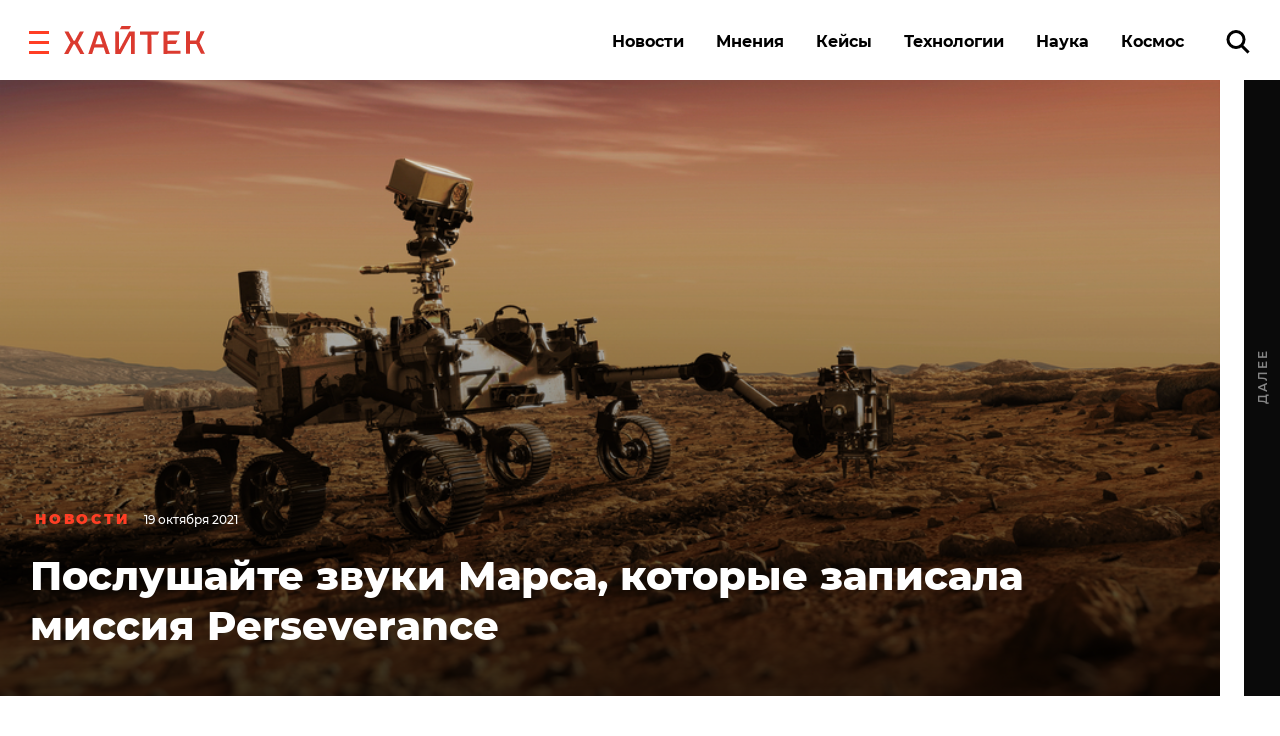

--- FILE ---
content_type: text/html; charset=UTF-8
request_url: https://hightech.fm/2021/10/19/sounds-captured?io_source=tg
body_size: 28470
content:
<!DOCTYPE html>
<html lang="ru" class="no-js page">
<head>
    <meta charset="UTF-8">
    <title>Послушайте звуки Марса, которые записала миссия Perseverance</title>
    <meta name="viewport" content="width=device-width, initial-scale=1">
    <meta name="format-detection" content="telephone=no">
    <meta name="format-detection" content="date=no">
    <meta name="format-detection" content="address=no">
    <meta name="format-detection" content="email=no">
    <meta content="notranslate" name="google">
    <link rel="dns-prefetch" href="//www.googletagmanager.com">
<link rel="preconnect" href="https://www.googletagmanager.com" crossorigin>

<link rel="dns-prefetch" href="//cdn.onthe.io">
<link rel="preconnect" href="https://cdn.onthe.io" crossorigin>

<link rel="dns-prefetch" href="//vk.com">
<link rel="preconnect" href="https://vk.com" crossorigin>

<link rel="dns-prefetch" href="//code.jquery.com">
<link rel="preconnect" href="https://code.jquery.com" crossorigin><!--    FAVICON START    -->
<link rel="apple-touch-icon" sizes="180x180" href="https://hightech.fm/wp-content/themes/hightech/frontend/dist/images/favicon/apple-touch-icon.png">
<link rel="icon" type="image/png" sizes="32x32" href="https://hightech.fm/wp-content/themes/hightech/frontend/dist/images/favicon/favicon-32x32.png">
<link rel="icon" type="image/png" sizes="16x16" href="https://hightech.fm/wp-content/themes/hightech/frontend/dist/images/favicon/favicon-16x16.png">
<link rel="manifest" href="https://hightech.fm/wp-content/themes/hightech/frontend/dist/images/favicon/site.webmanifest">
<link rel="mask-icon" href="https://hightech.fm/wp-content/themes/hightech/frontend/dist/images/favicon/safari-pinned-tab.svg" color="#ee4028">
<link rel="shortcut icon" href="https://hightech.fm/wp-content/themes/hightech/frontend/dist/images/favicon/favicon.ico">
<meta name="apple-mobile-web-app-title" content="Хайтек">
<meta name="application-name" content="Хайтек">
<meta name="msapplication-TileColor" content="#ee4028">
<meta name="msapplication-TileImage" content="https://hightech.fm/wp-content/themes/hightech/frontend/dist/images/favicon/mstile-144x144.png" />
<meta name="msapplication-config" content="https://hightech.fm/wp-content/themes/hightech/frontend/dist/images/favicon/browserconfig.xml">
<meta name="theme-color" content="#ffffff">
<!--    FAVICON END   -->
<!-- Google Tag Manager -->
<script>(function(w,d,s,l,i){w[l]=w[l]||[];w[l].push({'gtm.start':
new Date().getTime(),event:'gtm.js'});var f=d.getElementsByTagName(s)[0],
j=d.createElement(s),dl=l!='dataLayer'?'&l='+l:'';j.async=true;j.src=
'https://www.googletagmanager.com/gtm.js?id='+i+dl;f.parentNode.insertBefore(j,f);
})(window,document,'script','dataLayer','GTM-N28WDXH');</script>
<!-- End Google Tag Manager -->

<!-- Google Web -->
<meta name="google-site-verification" content="stoc25JMTo0xpUjr4_wliJoJUD3pyeFDmwmWmOZPs48" />
<!-- /Google Web -->
<meta name="google-site-verification" content="eXXacSOwLy5SsoGBjAEjK17roiYdDmU594l7PqOXrPU" />
<meta name="google-site-verification" content="q_ygZnFVx2ntmckC9rwU35TcpN62_gujLvSsGQkU33I" />
<meta name="yandex-verification" content="e136170d14b47704" />
<!-- Savin012 -->
<!-- VK retargeting pixel -->
<script type="text/javascript">(window.Image ? (new Image()) : document.createElement('img')).src = location.protocol + '//vk.com/rtrg?r=W9fnk*sIRax7AVpVSbvqSN5m9BUuaoqBKjgimZ*2mB2yDidOYfPCDW8SQMoV6JaL3rMJd8zqaXmflgVdlnSQTSMICdKBK7cgAQU3QWvdqN5tLn3NBvexgBbWo/2KBCTj0V9UjWs1VyPOrWmokD4HnwscI7m*73c935TaSeQ/UBE-&pixel_id=1000023233';</script>
<!-- /VK retargeting pixel -->
<!--onthe.io-->
<script async src="https://cdn.onthe.io/io.js/IvRjpLKqZ2Y5"></script>
<script>
    window._io_config = window._io_config || {};
    window._io_config["0.2.0"] = window._io_config["0.2.0"] || [];
    window._io_config["0.2.0"].push(
        {
    "page_url": "https:\/\/hightech.fm\/2021\/10\/19\/sounds-captured?io_source=tg",
    "page_url_canonical": "https:\/\/hightech.fm\/2021\/10\/19\/sounds-captured",
    "page_title": "Послушайте звуки Марса, которые записала миссия Perseverance",
    "page_type": "article",
    "page_language": "ru",
    "article_categories": [
        "Новости",
        "Технологии"
    ],
    "article_authors": [
        "Елизавета Приставка"
    ],
    "article_type": "news",
    "article_word_count": "191",
    "article_publication_date": "Tue, 19 Oct 21 08:50:17 +0000"
}    );
</script>
<!--/onthe.io-->
 <!-- Google schema -->
<script type="application/ld+json">
{
    "@context": "http:\/\/schema.org",
    "@type": "NewsArticle",
    "mainEntityOfPage": "https:\/\/hightech.fm\/2021\/10\/19\/sounds-captured",
    "headline": "Послушайте звуки Марса, которые записала миссия Perseverance",
    "image": [
        "https:\/\/hightech.fm\/wp-content\/uploads\/2021\/10\/shutterstock_1921824401.jpg"
    ],
    "datePublished": "2021-10-19UTC08:50:170",
    "dateModified": "2021-10-19UTC08:50:170",
    "author": {
        "@type": "Person",
        "name": "Елизавета Приставка"
    },
    "publisher": {
        "@type": "Organization",
        "name": "Хайтек",
        "logo": {
            "@type": "ImageObject",
            "url": "https:\/\/hightech.fm\/wp-content\/themes\/hightech\/frontend\/dist\/images\/hightech_logo@2x.png"
        }
    },
    "description": "Марсоход Perseverance записал звуки Марса. Астрономы <a href=\"https:\/\/www.youtube.com\/watch?time_continue=167&v=GHenFGnixzU&feature=emb_title\" rel=\"noopener noreferrer\" target=\"_blank\">опубликовали <\/a>аудиозапись с поверхности планеты."
}</script>
<!-- / Google schema -->
<style>
    /* .smi-mobile {
        display: none;
    }
    @media all and (max-width: 768px) {
        .smi-mobile {
            display: block;
        }
        .smi-article {
            display: none;
        }
    } */
</style>
<!-- В head сайта один раз подключите библиотеку -->
<script async src="https://jsn.24smi.net/smi.js"></script>

<meta property="og:title" content="Послушайте звуки Марса, которые записала миссия Perseverance">
<meta property="og:description" content="Марсоход Perseverance записал звуки Марса. Астрономы опубликовали аудиозапись с поверхности планеты.">
<meta name="twitter:title" content="Послушайте звуки Марса, которые записала миссия Perseverance">
<meta name="twitter:card" content="summary_large_image">
<meta name="twitter:description" content="Марсоход Perseverance записал звуки Марса. Астрономы опубликовали аудиозапись с поверхности планеты.">

  <!-- Google schema -->
<script type="application/ld+json">
{
    "@context": "http:\/\/schema.org",
    "@type": "NewsArticle",
    "mainEntityOfPage": "https:\/\/hightech.fm\/2021\/10\/19\/sounds-captured",
    "headline": "Послушайте звуки Марса, которые записала миссия Perseverance",
    "image": [
        "https:\/\/hightech.fm\/wp-content\/uploads\/2021\/10\/shutterstock_1921824401.jpg"
    ],
    "datePublished": "2021-10-19UTC08:50:170",
    "dateModified": "2021-10-19UTC08:50:170",
    "author": {
        "@type": "Person",
        "name": "Елизавета Приставка"
    },
    "publisher": {
        "@type": "Organization",
        "name": "Хайтек",
        "logo": {
            "@type": "ImageObject",
            "url": "https:\/\/hightech.fm\/wp-content\/themes\/hightech\/frontend\/dist\/images\/hightech_logo@2x.png"
        }
    },
    "description": "Марсоход Perseverance записал звуки Марса. Астрономы <a href=\"https:\/\/www.youtube.com\/watch?time_continue=167&v=GHenFGnixzU&feature=emb_title\" rel=\"noopener noreferrer\" target=\"_blank\">опубликовали <\/a>аудиозапись с поверхности планеты."
}</script>
<!-- / Google schema -->
        <meta property="og:image" content="https://hightech.fm/wp-content/uploads/social_cache/f0c970be90bc972cb705548ae97e45cc_fb.jpg" />
        <meta property="og:image:width" content="1200" />
        <meta property="og:image:height" content="630" />
        <meta property="vk:image" content="https://hightech.fm/wp-content/uploads/social_cache/f0c970be90bc972cb705548ae97e45cc_vk.jpg" />
        <meta property="vk:image:width" content="1074" />
        <meta property="vk:image:height" content="480" />
        <meta name="twitter:image" content="https://hightech.fm/wp-content/uploads/social_cache/f0c970be90bc972cb705548ae97e45cc_tw.jpg">
        <!-- update v.2 -->
    <meta name='robots' content='index, follow, max-image-preview:large, max-snippet:-1, max-video-preview:-1' />

	<!-- This site is optimized with the Yoast SEO plugin v19.9 - https://yoast.com/wordpress/plugins/seo/ -->
	<link rel="canonical" href="https://hightech.fm/2021/10/19/sounds-captured" />
	<meta name="twitter:label1" content="Написано автором" />
	<meta name="twitter:data1" content="Елизавета Приставка" />
	<script type="application/ld+json" class="yoast-schema-graph">{"@context":"https://schema.org","@graph":[{"@type":"WebPage","@id":"https://hightech.fm/2021/10/19/sounds-captured","url":"https://hightech.fm/2021/10/19/sounds-captured","name":"Послушайте звуки Марса, которые записала миссия Perseverance","isPartOf":{"@id":"https://hightech.fm/#website"},"primaryImageOfPage":{"@id":"https://hightech.fm/2021/10/19/sounds-captured#primaryimage"},"image":{"@id":"https://hightech.fm/2021/10/19/sounds-captured#primaryimage"},"thumbnailUrl":"https://hightech.fm/wp-content/uploads/2021/10/shutterstock_1921824401.jpg","datePublished":"2021-10-19T08:50:17+00:00","dateModified":"2021-10-19T08:50:17+00:00","author":{"@id":"https://hightech.fm/#/schema/person/656e84c48a5dd12202c97a302c812d23"},"breadcrumb":{"@id":"https://hightech.fm/2021/10/19/sounds-captured#breadcrumb"},"inLanguage":"ru-RU","potentialAction":[{"@type":"ReadAction","target":["https://hightech.fm/2021/10/19/sounds-captured"]}]},{"@type":"ImageObject","inLanguage":"ru-RU","@id":"https://hightech.fm/2021/10/19/sounds-captured#primaryimage","url":"https://hightech.fm/wp-content/uploads/2021/10/shutterstock_1921824401.jpg","contentUrl":"https://hightech.fm/wp-content/uploads/2021/10/shutterstock_1921824401.jpg","width":1000,"height":563},{"@type":"BreadcrumbList","@id":"https://hightech.fm/2021/10/19/sounds-captured#breadcrumb","itemListElement":[{"@type":"ListItem","position":1,"name":"Home","item":"https://hightech.fm/"},{"@type":"ListItem","position":2,"name":"Послушайте звуки Марса, которые записала миссия Perseverance"}]},{"@type":"WebSite","@id":"https://hightech.fm/#website","url":"https://hightech.fm/","name":"Хайтек","description":"Медиа про высокие технологии в России и лучшие мировые практики. Хроника наступления технологий, роботов, неуглеродной энергии, цифровой медицины, тотального блокчейна и искусственного интеллекта в режиме онлайн.","potentialAction":[{"@type":"SearchAction","target":{"@type":"EntryPoint","urlTemplate":"https://hightech.fm/?s={search_term_string}"},"query-input":"required name=search_term_string"}],"inLanguage":"ru-RU"},{"@type":"Person","@id":"https://hightech.fm/#/schema/person/656e84c48a5dd12202c97a302c812d23","name":"Елизавета Приставка","image":{"@type":"ImageObject","inLanguage":"ru-RU","@id":"https://hightech.fm/#/schema/person/image/","url":"https://hightech.fm/wp-content/uploads/2020/06/photo_2020-06-08_09-25-00-120x120.jpg","contentUrl":"https://hightech.fm/wp-content/uploads/2020/06/photo_2020-06-08_09-25-00-120x120.jpg","caption":"Елизавета Приставка"},"url":"https://hightech.fm/author/pristavka"}]}</script>
	<!-- / Yoast SEO plugin. -->


<link rel='stylesheet' id='wp-block-library-css'  href='https://hightech.fm/wp-includes/css/dist/block-library/style.min.css?ver=6.0.3' type='text/css' media='all' />
<style id='global-styles-inline-css' type='text/css'>
body{--wp--preset--color--black: #000000;--wp--preset--color--cyan-bluish-gray: #abb8c3;--wp--preset--color--white: #ffffff;--wp--preset--color--pale-pink: #f78da7;--wp--preset--color--vivid-red: #cf2e2e;--wp--preset--color--luminous-vivid-orange: #ff6900;--wp--preset--color--luminous-vivid-amber: #fcb900;--wp--preset--color--light-green-cyan: #7bdcb5;--wp--preset--color--vivid-green-cyan: #00d084;--wp--preset--color--pale-cyan-blue: #8ed1fc;--wp--preset--color--vivid-cyan-blue: #0693e3;--wp--preset--color--vivid-purple: #9b51e0;--wp--preset--gradient--vivid-cyan-blue-to-vivid-purple: linear-gradient(135deg,rgba(6,147,227,1) 0%,rgb(155,81,224) 100%);--wp--preset--gradient--light-green-cyan-to-vivid-green-cyan: linear-gradient(135deg,rgb(122,220,180) 0%,rgb(0,208,130) 100%);--wp--preset--gradient--luminous-vivid-amber-to-luminous-vivid-orange: linear-gradient(135deg,rgba(252,185,0,1) 0%,rgba(255,105,0,1) 100%);--wp--preset--gradient--luminous-vivid-orange-to-vivid-red: linear-gradient(135deg,rgba(255,105,0,1) 0%,rgb(207,46,46) 100%);--wp--preset--gradient--very-light-gray-to-cyan-bluish-gray: linear-gradient(135deg,rgb(238,238,238) 0%,rgb(169,184,195) 100%);--wp--preset--gradient--cool-to-warm-spectrum: linear-gradient(135deg,rgb(74,234,220) 0%,rgb(151,120,209) 20%,rgb(207,42,186) 40%,rgb(238,44,130) 60%,rgb(251,105,98) 80%,rgb(254,248,76) 100%);--wp--preset--gradient--blush-light-purple: linear-gradient(135deg,rgb(255,206,236) 0%,rgb(152,150,240) 100%);--wp--preset--gradient--blush-bordeaux: linear-gradient(135deg,rgb(254,205,165) 0%,rgb(254,45,45) 50%,rgb(107,0,62) 100%);--wp--preset--gradient--luminous-dusk: linear-gradient(135deg,rgb(255,203,112) 0%,rgb(199,81,192) 50%,rgb(65,88,208) 100%);--wp--preset--gradient--pale-ocean: linear-gradient(135deg,rgb(255,245,203) 0%,rgb(182,227,212) 50%,rgb(51,167,181) 100%);--wp--preset--gradient--electric-grass: linear-gradient(135deg,rgb(202,248,128) 0%,rgb(113,206,126) 100%);--wp--preset--gradient--midnight: linear-gradient(135deg,rgb(2,3,129) 0%,rgb(40,116,252) 100%);--wp--preset--duotone--dark-grayscale: url('#wp-duotone-dark-grayscale');--wp--preset--duotone--grayscale: url('#wp-duotone-grayscale');--wp--preset--duotone--purple-yellow: url('#wp-duotone-purple-yellow');--wp--preset--duotone--blue-red: url('#wp-duotone-blue-red');--wp--preset--duotone--midnight: url('#wp-duotone-midnight');--wp--preset--duotone--magenta-yellow: url('#wp-duotone-magenta-yellow');--wp--preset--duotone--purple-green: url('#wp-duotone-purple-green');--wp--preset--duotone--blue-orange: url('#wp-duotone-blue-orange');--wp--preset--font-size--small: 13px;--wp--preset--font-size--medium: 20px;--wp--preset--font-size--large: 36px;--wp--preset--font-size--x-large: 42px;}.has-black-color{color: var(--wp--preset--color--black) !important;}.has-cyan-bluish-gray-color{color: var(--wp--preset--color--cyan-bluish-gray) !important;}.has-white-color{color: var(--wp--preset--color--white) !important;}.has-pale-pink-color{color: var(--wp--preset--color--pale-pink) !important;}.has-vivid-red-color{color: var(--wp--preset--color--vivid-red) !important;}.has-luminous-vivid-orange-color{color: var(--wp--preset--color--luminous-vivid-orange) !important;}.has-luminous-vivid-amber-color{color: var(--wp--preset--color--luminous-vivid-amber) !important;}.has-light-green-cyan-color{color: var(--wp--preset--color--light-green-cyan) !important;}.has-vivid-green-cyan-color{color: var(--wp--preset--color--vivid-green-cyan) !important;}.has-pale-cyan-blue-color{color: var(--wp--preset--color--pale-cyan-blue) !important;}.has-vivid-cyan-blue-color{color: var(--wp--preset--color--vivid-cyan-blue) !important;}.has-vivid-purple-color{color: var(--wp--preset--color--vivid-purple) !important;}.has-black-background-color{background-color: var(--wp--preset--color--black) !important;}.has-cyan-bluish-gray-background-color{background-color: var(--wp--preset--color--cyan-bluish-gray) !important;}.has-white-background-color{background-color: var(--wp--preset--color--white) !important;}.has-pale-pink-background-color{background-color: var(--wp--preset--color--pale-pink) !important;}.has-vivid-red-background-color{background-color: var(--wp--preset--color--vivid-red) !important;}.has-luminous-vivid-orange-background-color{background-color: var(--wp--preset--color--luminous-vivid-orange) !important;}.has-luminous-vivid-amber-background-color{background-color: var(--wp--preset--color--luminous-vivid-amber) !important;}.has-light-green-cyan-background-color{background-color: var(--wp--preset--color--light-green-cyan) !important;}.has-vivid-green-cyan-background-color{background-color: var(--wp--preset--color--vivid-green-cyan) !important;}.has-pale-cyan-blue-background-color{background-color: var(--wp--preset--color--pale-cyan-blue) !important;}.has-vivid-cyan-blue-background-color{background-color: var(--wp--preset--color--vivid-cyan-blue) !important;}.has-vivid-purple-background-color{background-color: var(--wp--preset--color--vivid-purple) !important;}.has-black-border-color{border-color: var(--wp--preset--color--black) !important;}.has-cyan-bluish-gray-border-color{border-color: var(--wp--preset--color--cyan-bluish-gray) !important;}.has-white-border-color{border-color: var(--wp--preset--color--white) !important;}.has-pale-pink-border-color{border-color: var(--wp--preset--color--pale-pink) !important;}.has-vivid-red-border-color{border-color: var(--wp--preset--color--vivid-red) !important;}.has-luminous-vivid-orange-border-color{border-color: var(--wp--preset--color--luminous-vivid-orange) !important;}.has-luminous-vivid-amber-border-color{border-color: var(--wp--preset--color--luminous-vivid-amber) !important;}.has-light-green-cyan-border-color{border-color: var(--wp--preset--color--light-green-cyan) !important;}.has-vivid-green-cyan-border-color{border-color: var(--wp--preset--color--vivid-green-cyan) !important;}.has-pale-cyan-blue-border-color{border-color: var(--wp--preset--color--pale-cyan-blue) !important;}.has-vivid-cyan-blue-border-color{border-color: var(--wp--preset--color--vivid-cyan-blue) !important;}.has-vivid-purple-border-color{border-color: var(--wp--preset--color--vivid-purple) !important;}.has-vivid-cyan-blue-to-vivid-purple-gradient-background{background: var(--wp--preset--gradient--vivid-cyan-blue-to-vivid-purple) !important;}.has-light-green-cyan-to-vivid-green-cyan-gradient-background{background: var(--wp--preset--gradient--light-green-cyan-to-vivid-green-cyan) !important;}.has-luminous-vivid-amber-to-luminous-vivid-orange-gradient-background{background: var(--wp--preset--gradient--luminous-vivid-amber-to-luminous-vivid-orange) !important;}.has-luminous-vivid-orange-to-vivid-red-gradient-background{background: var(--wp--preset--gradient--luminous-vivid-orange-to-vivid-red) !important;}.has-very-light-gray-to-cyan-bluish-gray-gradient-background{background: var(--wp--preset--gradient--very-light-gray-to-cyan-bluish-gray) !important;}.has-cool-to-warm-spectrum-gradient-background{background: var(--wp--preset--gradient--cool-to-warm-spectrum) !important;}.has-blush-light-purple-gradient-background{background: var(--wp--preset--gradient--blush-light-purple) !important;}.has-blush-bordeaux-gradient-background{background: var(--wp--preset--gradient--blush-bordeaux) !important;}.has-luminous-dusk-gradient-background{background: var(--wp--preset--gradient--luminous-dusk) !important;}.has-pale-ocean-gradient-background{background: var(--wp--preset--gradient--pale-ocean) !important;}.has-electric-grass-gradient-background{background: var(--wp--preset--gradient--electric-grass) !important;}.has-midnight-gradient-background{background: var(--wp--preset--gradient--midnight) !important;}.has-small-font-size{font-size: var(--wp--preset--font-size--small) !important;}.has-medium-font-size{font-size: var(--wp--preset--font-size--medium) !important;}.has-large-font-size{font-size: var(--wp--preset--font-size--large) !important;}.has-x-large-font-size{font-size: var(--wp--preset--font-size--x-large) !important;}
</style>
<link rel='stylesheet' id='ppress-frontend-css'  href='https://hightech.fm/wp-content/plugins/wp-user-avatar/assets/css/frontend.min.css?ver=4.3.1' type='text/css' media='all' />
<link rel='stylesheet' id='ppress-flatpickr-css'  href='https://hightech.fm/wp-content/plugins/wp-user-avatar/assets/flatpickr/flatpickr.min.css?ver=4.3.1' type='text/css' media='all' />
<link rel='stylesheet' id='ppress-select2-css'  href='https://hightech.fm/wp-content/plugins/wp-user-avatar/assets/select2/select2.min.css?ver=6.0.3' type='text/css' media='all' />
<link rel='stylesheet' id='main-stylesheet-css'  href='https://hightech.fm/wp-content/themes/hightech/frontend/dist/css/main.css?ver=11.11444820' type='text/css' media='all' />
<link rel='stylesheet' id='jquery-kladr-styles-css'  href='https://hightech.fm/node_modules/jquery.kladr/jquery.kladr.min.css?ver=1.8' type='text/css' media='all' />
<link rel='stylesheet' id='setka-editor-standalone-common-279-css'  href='https://hightech.fm/wp-content/uploads/setka-editor/common_css/common_css_1634572086.css?ver=6.0.3' type='text/css' media='all' />
<link rel='stylesheet' id='setka-editor-standalone-themes-21918-css'  href='https://hightech.fm/wp-content/uploads/setka-editor/clients/VQE135oi47hqKpuizNb9VHj60nvydPjO/css/s-yD7X601QsT7oq5nXiqAA.css?ver=6.0.3' type='text/css' media='all' />
<link rel='stylesheet' id='setka-editor-standalone-layouts-2col_16006-css'  href='https://hightech.fm/wp-content/uploads/setka-editor/clients/VQE135oi47hqKpuizNb9VHj60nvydPjO/layout_option_builds/16006/WrVWRcLLC8pDf-1m5N_7Ng.css?ver=6.0.3' type='text/css' media='all' />
<script type='text/javascript' src='https://code.jquery.com/jquery-3.3.1.min.js' id='jquery-js'></script>
<script type='text/javascript' src='https://hightech.fm/wp-content/plugins/wp-user-avatar/assets/flatpickr/flatpickr.min.js?ver=4.3.1' id='ppress-flatpickr-js'></script>
<script type='text/javascript' src='https://hightech.fm/wp-content/plugins/wp-user-avatar/assets/select2/select2.min.js?ver=4.3.1' id='ppress-select2-js'></script>
      <meta name="onesignal" content="wordpress-plugin"/>
            <script>

      window.OneSignal = window.OneSignal || [];

      OneSignal.push( function() {
        OneSignal.SERVICE_WORKER_UPDATER_PATH = "OneSignalSDKUpdaterWorker.js.php";
                      OneSignal.SERVICE_WORKER_PATH = "OneSignalSDKWorker.js.php";
                      OneSignal.SERVICE_WORKER_PARAM = { scope: "/" };
        OneSignal.setDefaultNotificationUrl("https://hightech.fm");
        var oneSignal_options = {};
        window._oneSignalInitOptions = oneSignal_options;

        oneSignal_options['wordpress'] = true;
oneSignal_options['appId'] = '32f0f894-929c-4ef4-b494-fbca7ee92bf0';
oneSignal_options['allowLocalhostAsSecureOrigin'] = true;
oneSignal_options['welcomeNotification'] = { };
oneSignal_options['welcomeNotification']['disable'] = true;
oneSignal_options['path'] = "https://hightech.fm/wp-content/plugins/onesignal-free-web-push-notifications/sdk_files/";
oneSignal_options['safari_web_id'] = "web.onesignal.auto.2465995d-af39-44d0-9727-0f4afeb298e1";
oneSignal_options['promptOptions'] = { };
oneSignal_options['promptOptions']['actionMessage'] = "Получайте уведомления о главных новостях и текстах. Мы не будем присылать их много.";
oneSignal_options['promptOptions']['acceptButtonText'] = "Согласен";
oneSignal_options['promptOptions']['cancelButtonText'] = "Нет, спасибо";
                OneSignal.init(window._oneSignalInitOptions);
                OneSignal.showSlidedownPrompt();      });

      function documentInitOneSignal() {
        var oneSignal_elements = document.getElementsByClassName("OneSignal-prompt");

        var oneSignalLinkClickHandler = function(event) { OneSignal.push(['registerForPushNotifications']); event.preventDefault(); };        for(var i = 0; i < oneSignal_elements.length; i++)
          oneSignal_elements[i].addEventListener('click', oneSignalLinkClickHandler, false);
      }

      if (document.readyState === 'complete') {
           documentInitOneSignal();
      }
      else {
           window.addEventListener("load", function(event){
               documentInitOneSignal();
          });
      }
    </script>
		<style type="text/css" id="wp-custom-css">
			
@media (min-width: 1200px) {
	#setka-editor .stk-post.stk-theme_21918 .stk-embed-figure, .stk-post.stk-theme_21918 .stk-embed-figure {
margin-left: 0;
margin-right: 0;
max-width: 100%;
}
}		</style>
		    <!--
    <script>
        window.themeDirUrl = 'https://hightech.fm/wp-content/themes/hightech';
        window.swUrl = '/sw.js';
    </script>
    <script charset="UTF-8" src="//cdn.sendpulse.com/js/push/7de2956a41a284ef3e61803c1587d6f9_1.js" async></script>
    -->
    <script>window.yaContextCb = window.yaContextCb || []</script>
    <script src="https://yandex.ru/ads/system/context.js" async></script>
    <link rel="stylesheet" href="https://hightech.fm/wp-content/themes/hightech/frontend/modal/modal.css?v5" media="all">
    <script src="https://hightech.fm/wp-content/themes/hightech/frontend/modal/modal.js?v2" defer></script>
    <style>
        .ajax-post__container a.external {
            text-decoration: underline !important;
            text-decoration-thickness: 1.5px;
            text-underline-offset: 3px;
            text-decoration-color: #ff3e24;
        }

        .ajax-post__container a.external:hover {
            text-decoration: underline;
            text-decoration-thickness: 2px;
        }
    </style>
    <script async src="https://jsn.24smi.net/smi.js"></script>
</head>
<body class="post-template-default single single-post postid-366376 single-format-standard single-category-news single-category-tehnologii">

<div class="hm-spinner-section">
    <div class="hm-spinner"></div>
</div>

<script>
var isPost = 1;
</script>

<script async src="https://statika.mpsuadv.ru/scripts/10209.js"></script>
<div id="mp_custom_13515"></div>
<script>
    window.mpsuStart = window.mpsuStart || [], window.mpsuStart.push(13515);
</script>

<!--AdFox START-->
<!--yandex_maria.salnis-->
<!--Площадка: hightech / Весь сайт / Шапка-->
<!--Категория: <не задана>-->
<!--Тип баннера: Перетяжка 100%-->
<style>
    #adfox_170499592291255162 a {
        display:block;
        text-align:center;
    }
</style>
<div id="adfox_170499592291255162"></div>
<script>
    window.yaContextCb.push(()=>{
        Ya.adfoxCode.create({
            ownerId: 1482689,
            containerId: 'adfox_170499592291255162',
            params: {
                p1: 'daszw',
                p2: 'y'
            }
        })
    })
</script>




<div class="mobile_popup small">
    <svg xmlns="http://www.w3.org/2000/svg" version="1" viewBox="0 0 24 24"><path d="M13 12l5-5-1-1-5 5-5-5-1 1 5 5-5 5 1 1 5-5 5 5 1-1z"></path></svg>
    <div class="mobile_banner"><div id="adfox_165269058425957009"></div></div>
</div>
<!--AdFox START-->
<!--hitechfm-->
<!--Площадка: hightech.fm / * / *-->
<!--Тип баннера: Перетяжка 100% Mobile-->
<!--Расположение: низ страницы-->
<div id="adfox_165269058425957009"></div>
<script>
    window.yaContextCb.push(()=>{
        Ya.adfoxCode.create({
            ownerId: 245010,
            containerId: 'adfox_165269058425957009',
            params: {
                pp: 'i',
                ps: 'ceqo',
                p2: 'fqjt'
            }
        })
    })
</script>


<style>
    @media (min-width: 576px) {
        .mobile_banner__container {
            display: none; 
        }
    }
    #mobile_banner {
        display: flex;
        justify-content: center;
    }
    .mobile_popup {
        display:none;
        position: fixed;
        top: 50%;
        width: 300px;
        height: 400px;
        background-color: transparent;
        z-index: 300;
        left: 50%;
        transform: translate(-50%, -50%);
    }
    .mobile_popup.show {
        /* display:block; */
    }
    .mobile_popup svg {
        position: absolute;
        right: 10px;
        top: 10px;
        width: 50px;
        height: 50px;
        cursor: pointer;
        z-index: 10;
        background: #fff;
        opacity: 0.7;
    }
    .mobile_popup.small {
        height: 120px;
        width: 100%;
        left: 0;
        transform: none;
        right: 0;
        bottom: 0;
        top: auto;
    }
    .mobile_popup.small svg {
        top: -40px;
        width: 30x;
        height: 30px;
    }
</style>
<script>
    var showBannerPopUp = function(){
        var now = Date.now();
        var lastShowedBanner;
        var toShow = true;
        // if (localStorage && localStorage.moobileBannerShowed) {
        //     lastShowedBanner = localStorage.moobileBannerShowed;
        //     if ((now - lastShowedBanner) < 3600000) toShow = false;
        // }
        if (toShow) {
            document.querySelector(".mobile_popup").classList.add("show");
            localStorage.moobileBannerShowed = Date.now();
        }
    }
    var hideBannerPopUp = function(){
        document.querySelector(".mobile_popup").classList.remove("show");
    }
    document.querySelector(".mobile_popup svg").addEventListener("click", function(){
        hideBannerPopUp();  
    })
    if (window.innerWidth < 450 && isPost) {
        showBannerPopUp()
    }
</script>
<div class="page__inner">
    <div class="super-menu super-menu--fixed js-super-menu">
    <div class="super-menu__inner page-wrap">
        <div class="super-menu__header">
            <div class="super-menu__head">
                <button class="hamburger super-menu__hamburger js-hamburger" type="button" aria-label="close"
                        role="button">
                    <span class="sr-only">Закрыть меню</span>

                    <svg class="icon icon--close-two super-menu__icon super-menu__icon--close">
                        <use xlink:href="/wp-content/themes/hightech/frontend/dist/images/sprite.svg#close-two"></use>
                    </svg>

                </button>
                <a class="logo" href="/">
                    <img src="/wp-content/themes/hightech/frontend/dist/images/hightech-logo-color.svg" width="141" height="30"
                         alt="Хайтек">
                </a>
            </div>
            <div class="super-menu__search">
                <a href="/?s=" class="ui-search" role="search">
                    <span class="sr-only">Поиск по сайту</span>

                    <svg class="icon icon--search-icon super-menu__search-icon ui-search__icon">
                        <use xlink:href="/wp-content/themes/hightech/frontend/dist/images/sprite.svg#search-icon"></use>
                    </svg>

                </a>
            </div>
        </div>

        <div class="super-menu__grid">
            <div class="super-menu__item">
                <div class="second-nav second-nav--theme_supermenu">
                    <h4 class="second-nav__title">Рубрики</h4>
                    <ul id="menu-%d1%81%d1%83%d0%bf%d0%b5%d1%80%d0%bc%d0%b5%d0%bd%d1%8e" class="second-nav__items"><li class="second-nav__item"><a  href="https://hightech.fm/rubrics/news"  class="menu-item menu-item-type-taxonomy menu-item-object-category current-post-ancestor current-menu-parent current-post-parent second-nav__link">Новости</a></li></li>
<li class="second-nav__item"><a  href="https://hightech.fm/rubrics/cases"  class="menu-item menu-item-type-taxonomy menu-item-object-category second-nav__link">Кейсы</a></li></li>
<li class="second-nav__item"><a  href="https://hightech.fm/rubrics/tehnologii"  class="menu-item menu-item-type-taxonomy menu-item-object-category current-post-ancestor current-menu-parent current-post-parent second-nav__link">Технологии</a></li></li>
<li class="second-nav__item"><a  href="https://hightech.fm/rubrics/opinions"  class="menu-item menu-item-type-taxonomy menu-item-object-category second-nav__link">Мнения</a></li></li>
<li class="second-nav__item"><a  href="https://hightech.fm/rubrics/science"  class="menu-item menu-item-type-taxonomy menu-item-object-category second-nav__link">Наука</a></li></li>
<li class="second-nav__item"><a  href="https://hightech.fm/rubrics/innopolis"  class="menu-item menu-item-type-taxonomy menu-item-object-category second-nav__link">Иннополис</a></li></li>
<li class="second-nav__item"><a  href="https://hightech.fm/archive"  class="menu-item menu-item-type-post_type menu-item-object-page second-nav__link">Архив</a></li></li>
</ul>                </div>
            </div>
            <div class="super-menu__item super-menu__item--xs-hidden">
                
<div class="second-nav second-nav--theme_supermenu">
    <h4 class="second-nav__title">Популярные теги</h4>
    <ul class="second-nav__list">
                    <li class="second-nav__item">
                <a href="https://hightech.fm/tag/kosmos"
                   class="second-nav__link">космос</a>
            </li>
                    <li class="second-nav__item">
                <a href="https://hightech.fm/tag/medicina"
                   class="second-nav__link">медицина</a>
            </li>
                    <li class="second-nav__item">
                <a href="https://hightech.fm/tag/tehnologii"
                   class="second-nav__link">технологии</a>
            </li>
                    <li class="second-nav__item">
                <a href="https://hightech.fm/tag/rossija"
                   class="second-nav__link">Россия</a>
            </li>
            </ul>
    <a href="/tag" title="Ещё">

        <svg class="icon icon--more-item second-nav__icon-more">
            <use xlink:href="/wp-content/themes/hightech/frontend/dist/images/sprite.svg#more-item"></use>
        </svg>

        <span class="sr-only">Показать ещё</span>
    </a>
</div>
            </div>
            <div class="super-menu__item super-menu__item--wide super-menu__item--xs-hidden">
                    <div class="second-nav latest-entry second-nav--theme_supermenu">
        <h4 class="second-nav__title">Последние материалы</h4>
        <ul class="latest-entry__items">
                            <li class="latest-entry__item">
                    <a class="latest-entry__link" href="https://hightech.fm/2026/01/21/telegram-rkn-video">Сбои с видео в Telegram неслучайны: РКН поэтапно ограничивает мессенджер</a>
                </li>
                            <li class="latest-entry__item">
                    <a class="latest-entry__link" href="https://hightech.fm/2026/01/21/atlas-leb">Развитая цивилизация может использовать комету 3I/ATLAS для путешествий</a>
                </li>
                    </ul>
    </div>
    
            </div>
        </div>
        <hr class="super-menu__divider divider">
        <div class="super-menu__grid super-menu__settings">

            <div class="super-menu__item super-menu__item--xs-6"><div class="second-nav"><ul id="menu-o-zhurnale" class="second-nav__items"><li class="second-nav__item"><a  href="https://hightech.fm/o-proekte"  class="menu-item menu-item-type-post_type menu-item-object-page second-nav__link">О проекте</a></li></li>
<li class="second-nav__item"><a  href="https://hightech.fm/reklama"  class="menu-item menu-item-type-post_type menu-item-object-page second-nav__link">Реклама</a></li></li>
<li class="second-nav__item"><a  href="https://hightech.fm/contacts"  class="menu-item menu-item-type-post_type menu-item-object-page second-nav__link">Контакты</a></li></li>
</ul></div>
</div><div class="super-menu__item super-menu__item--xs-6"><div class="second-nav"><ul id="menu-soc-seti" class="second-nav__items"><li class="second-nav__item"><a  target="_blank" rel="noreferrer noopener" href="https://telegram.me/hightech_fm"  class="menu-item menu-item-type-custom menu-item-object-custom second-nav__link">Telegram</a></li></li>
<li class="second-nav__item"><a  href="https://t.me/hightech_fm_daily"  class="menu-item menu-item-type-custom menu-item-object-custom second-nav__link">Telegram Дайджест</a></li></li>
<li class="second-nav__item"><a  target="_blank" rel="noreferrer noopener" href="https://vk.com/hightech_fm"  class="menu-item menu-item-type-custom menu-item-object-custom second-nav__link">VK</a></li></li>
<li class="second-nav__item"><a  target="_blank" rel="noreferrer noopener" href="https://dzen.ru/hightech.fm"  class="menu-item menu-item-type-custom menu-item-object-custom second-nav__link">Дзен</a></li></li>
</ul></div>
</div>
            <div class="super-menu__item super-menu__item--wide super-menu__item--xs-hidden">
    <div class="subscribe subscribe--white">
        <div class="subscribe__content-wrap">
            <h2 class="subscribe__title">Подписка на дайджест</h2>
            <form class="subscribe__form js-form-subscribe" action="https://hightech.fm/" method="post" autocomplete="off">
    <fieldset class="subscribe__fieldset">
        <legend class="sr-only">Ввод e-mail для подписки</legend>
        <div class="subscribe__form-wrap">
            <span class="field-text subscribe__field-text">

                <span class="field-text__input-wrap subscribe__input-wrap">

                  <label class="field-text__label subscribe__label" for="sub_email_9406">Email</label>

                  <input class="field-text__input subscribe__input js-float-label" type="email" name="subscribe_email" id="sub_email_9406" required>

                </span>
            </span>
            <div class="field-actions">
                <button type="submit" class="btn subscribe__btn">

                    <svg class="icon icon--right-arrow subscribe__icon">
                        <use xlink:href="/wp-content/themes/hightech/frontend/dist/images/sprite.svg#right-arrow"></use>
                    </svg>

                    <span class="sr-only">Подписаться</span>
                </button>
            </div>
        </div>
    </fieldset>
    <div class="field-checkbox subscribe__field-checkbox">
        <div class="field-checkbox__input-wrap">
            <label class="field-checkbox__name subscribe__checkbox-name">
                <input class="field-checkbox__input subscribe__checkbox-input" type="checkbox" name="privacy_check" checked required>
                <span class="field-checkbox__name-text field-checkbox__name-text--size_md field-checkbox__name-text--theme_black subscribe__name-text">
                    Даю согласие на обработку моих персональных данных в соответствие с
                    <a href="/politika-obrabotki-personalnyh-dannyh" class="subscribe__name-link" title="Политика конфиденциальности">Политикой Конфиденциальности</a> и
                    <a href="/polzovatelskoe-soglashenie" class="subscribe__name-link" title="Пользовательское соглашение">Пользовательским соглашением</a>.
                </span>
            </label>
        </div>
    </div>
</form>
        </div>
    </div>

</div>

        </div>
        <hr class="super-menu__divider divider">

        <div class="super-menu__grid">
            <div class="super-menu__item super-menu__item--wide">
                <div class="super-menu__pushing pushing">
                    <div class="field-toggle">
                        <div class="field-toggle__input-wrap pushing__wrap">
                            <input class="field-toggle__input js-input-switch" type="checkbox" name="" id="switch-push-menu">
                            <label class="field-toggle__name js-push-enable" for="switch-push-menu"></label>
                            <label class="field-toggle__name-text push-text" for="switch-push-menu">Выключить push-уведомления</label>
                        </div>
                    </div>
                </div>
            </div>
            <div class="super-menu__item super-menu__item--wide super-menu__item--xs-hidden">

                <ul id="menu-personalnye-dannye" class="super-menu__nav"><li class="super-menu__nav-item"><a  href="https://hightech.fm/politika-obrabotki-personalnyh-dannyh"  class="menu-item menu-item-type-post_type menu-item-object-page super-menu__nav-link">Политика обработки персональных данных</a></li></li>
</ul>
            </div>

            <svg class="icon icon--privacy16 super-menu__access-age access-age">
                <use xlink:href="/wp-content/themes/hightech/frontend/dist/images/sprite.svg#privacy16"></use>
            </svg>
        </div>
    </div>
</div>
<header class="page-header sticky" role="banner">
    <div class="page-header__inner page-wrap">
<!--        <div class="page-header__item page-header__item--left">-->
            <button class="page-header__hamburger hamburger js-hamburger" type="button" aria-label="Menu" role="button">
                <span class="hamburger__box">
                    <span class="hamburger__inner">
                        <span class="sr-only">Меню сайта</span>
                    </span>
                </span>
            </button>
            <a class="page-header__logo logo" href="/">
                <img src="/wp-content/themes/hightech/frontend/dist/images/hightech-logo-color.svg" width="141" height="30"
                    alt="Хайтек">
            </a>
<!--        </div>-->

        <nav class="main-nav page-header__nav" aria-label="Основное меню" itemscope="" itemtype="http://schema.org/SiteNavigationElement"><ul id="menu-verhnee-menju" class="main-nav__list"><li class="main-nav__item"><a  href="https://hightech.fm/rubrics/news"  class="menu-item menu-item-type-taxonomy menu-item-object-category current-post-ancestor current-menu-parent current-post-parent main-nav__link">Новости</a></li></li>
<li class="main-nav__item"><a  href="https://hightech.fm/rubrics/opinions"  class="menu-item menu-item-type-taxonomy menu-item-object-category main-nav__link">Мнения</a></li></li>
<li class="main-nav__item"><a  href="https://hightech.fm/rubrics/cases"  class="menu-item menu-item-type-taxonomy menu-item-object-category main-nav__link">Кейсы</a></li></li>
<li class="main-nav__item"><a  href="https://hightech.fm/rubrics/tehnologii"  class="menu-item menu-item-type-taxonomy menu-item-object-category current-post-ancestor current-menu-parent current-post-parent main-nav__link">Технологии</a></li></li>
<li class="main-nav__item"><a  href="https://hightech.fm/rubrics/science"  class="menu-item menu-item-type-taxonomy menu-item-object-category main-nav__link">Наука</a></li></li>
<li class="main-nav__item"><a  href="https://hightech.fm/rubrics/cosmos"  class="menu-item menu-item-type-taxonomy menu-item-object-category main-nav__link">Космос</a></li></li>
</ul></nav>
        <a href="/?s=" class="ui-search" role="search">
            <span class="sr-only">Поиск по сайту</span>

            <svg class="icon icon--search-icon ui-search__icon">
                <use xlink:href="/wp-content/themes/hightech/frontend/dist/images/sprite.svg#search-icon"></use>
            </svg>

        </a>
    </div>
</header>
    <main class="page__content" role="main">



<div class="ajax-post js-ajax-post js-ajax-slider" id="pjax-container">
    
    <div itemscope itemtype="http://schema.org/NewsArticle" id="post-366376" class="ajax-post__item ajax-post__item--first post-366376 post type-post status-publish format-standard has-post-thumbnail hentry category-news category-tehnologii tag-1978 tag-mars tag-marsohod"         data-io-article-url="https://hightech.fm/2021/10/19/sounds-captured"
         data-io-config='{
    "page_url": "https:\/\/hightech.fm\/2021\/10\/19\/sounds-captured?io_source=tg",
    "page_url_canonical": "https:\/\/hightech.fm\/2021\/10\/19\/sounds-captured",
    "page_title": "Послушайте звуки Марса, которые записала миссия Perseverance",
    "page_type": "article",
    "page_language": "ru",
    "article_categories": [
        "Новости",
        "Технологии"
    ],
    "article_authors": [
        "Елизавета Приставка"
    ],
    "article_type": "news",
    "article_word_count": "191",
    "article_publication_date": "Tue, 19 Oct 21 08:50:17 +0000"
}'

         data-href-current="https://hightech.fm/2021/10/19/sounds-captured"
         data-id-current="366376"
         data-title-current="Послушайте звуки Марса, которые записала миссия Perseverance"

         data-href-next="https://hightech.fm/2021/10/19/quantum-ai"
         data-id-next="366364"
         data-title-next="Физики доказали обучаемость квантового ИИ. Он не повторяет ошибки обычных алгоритмов"
    >
        <meta itemprop="identifier" content="366376">
        <meta itemscope itemprop="mainEntityOfPage" itemType="https://schema.org/WebPage" itemid="https://hightech.fm/2021/10/19/sounds-captured" />

                                <div itemprop="image" itemscope itemtype="https://schema.org/ImageObject" rel="nofollow">
            <span itemprop="url" content="https://hightech.fm/wp-content/uploads/2021/10/shutterstock_1921824401.jpg">
                <span itemprop="image" content="https://hightech.fm/wp-content/uploads/2021/10/shutterstock_1921824401.jpg">
                    <meta itemprop="width" content="1000">
                    <meta itemprop="height" content="563">
                </span>
            </span>
            </div>
        
        <style>
            .img-cover picture {
                width: 100%;
                height: 100%;
                -o-object-fit: cover;
                font-family: "object-fit:cover";
                object-fit: cover;
            }
        </style>

        <div class="ajax-post__container">

            <div class="ajax-slider__mask"></div>

            <section class="hero-main hero-main--page page__hero-page">
                <div class="hero-main__inner">
                    <div class="hero-main__item">
                        <div class="hero-main__picture overlay dot-pattern img-cover">
                                <picture>
        <img
                src="https://hightech.fm/wp-content/uploads/2021/10/shutterstock_1921824401-768x432.jpg"
                srcset="https://hightech.fm/wp-content/uploads/2021/10/shutterstock_1921824401-768x432.jpg 768w, https://hightech.fm/wp-content/uploads/2021/10/shutterstock_1921824401-300x169.jpg 300w, https://hightech.fm/wp-content/uploads/2021/10/shutterstock_1921824401-780x439.jpg 780w, https://hightech.fm/wp-content/uploads/2021/10/shutterstock_1921824401-80x45.jpg 80w, https://hightech.fm/wp-content/uploads/2021/10/shutterstock_1921824401.jpg 1000w"
                sizes="(max-width: 400px) 100vw, (max-width: 768px) 90vw, (max-width: 1200px) 70vw, 1600px"
                alt="Послушайте звуки Марса, которые записала миссия Perseverance"
                loading="eager"
                width="768"
                height="432">
    </picture>
                            </div>
                        <div class="hero-main__content">
                            <div class="hero-main__category">
                                                                    <span itemprop="genre" class="theme-category theme-category--color_red theme-category--size_lg"
                                          onclick="event.preventDefault();location.href='https://hightech.fm/rubrics/news'"
                                          title="Новости">Новости</span>
                                                                <span class="category__date">19 октября 2021</span>
                            </div>
                            <div class="hero-main__info">
                                <h1 itemprop="headline" class="hero-main__title title title--size_xl title--color_white truncate truncate--xl">Послушайте звуки Марса, которые записала миссия Perseverance</h1>                            </div>
                        </div>

                                            </div>
                </div>

                                    <div class="hero-main__next-post">
                        <a href="https://hightech.fm/2021/10/19/quantum-ai?is_ajax=1"
                           class="hero-main__btn-next dot-pattern js-next-post"
                           title="Физики доказали обучаемость квантового ИИ. Он не повторяет ошибки обычных алгоритмов">
                            <span class="hero-main__btn-title">Далее</span>
                        </a>
                    </div>
                            </section>

            <div itemprop="articleBody" class="page-content page__post">
                <div class="fixed-background" ></div>
                <div class="page-content__wrap">
                    <div class="page-content__grid">
                        
<aside class="page-content__sidebar">
    <div class="page-content__author">
    <div class="user user--post_author">
        <div class="user__inner">
            <a href="/authors/elizaveta-pristavka" class="user__picture img-cover">
                <img data-del="avatar" src='https://hightech.fm/wp-content/uploads/2020/06/photo_2020-06-08_09-25-00-88x88.jpg' class='avatar pp-user-avatar avatar-64 photo user__avatar' height='64' width='64'/>            </a>
            <a href="/authors/elizaveta-pristavka" itemprop="author" itemscope itemtype="http://schema.org/Person" class="user__info">
                <span itemprop="name" class="user__name">
                    <span class="user__name-item">Елизавета</span>
                    <span class="user__name-item">Приставка</span>
                </span>
                                <span class="user__prof user__notcompany">Новостной редактор</span>
                                            </a>
            <meta itemprop="datePublished" content="2021-10-19T11:50:17+03:00"/>
            <meta itemprop="dateModified" content="2021-10-19T11:50:17+03:00"/>

        </div>
    </div>

</div>
<div class="ui-widget page-content__widget">        <div id="vk_groups3549"></div>
        <script type="text/javascript">
            if (VK && VK.Widgets) {
            VK.Widgets.Group('vk_groups3549', {
                mode: 0,
                wide: 0,
                no_cover: 1,                width: "auto",
                height: "auto",
                color1: "ffffff",
                color2: "2B587A",
                color3: "496199"
                },
                105809040);
            }
        </script>
        </div>
</aside>
                        <div class="page-content__main">
                            <div class="page-content__head">
                                <div class="page-content__author">
    <div class="user user--post_author">
        <div class="user__inner">
            <a href="/authors/elizaveta-pristavka" class="user__picture img-cover">
                <img data-del="avatar" src='https://hightech.fm/wp-content/uploads/2020/06/photo_2020-06-08_09-25-00-88x88.jpg' class='avatar pp-user-avatar avatar-64 photo user__avatar' height='64' width='64'/>            </a>
            <a href="/authors/elizaveta-pristavka" itemprop="author" itemscope itemtype="http://schema.org/Person" class="user__info">
                <span itemprop="name" class="user__name">
                    <span class="user__name-item">Елизавета</span>
                    <span class="user__name-item">Приставка</span>
                </span>
                                <span class="user__prof user__notcompany">Новостной редактор</span>
                                            </a>
            <meta itemprop="datePublished" content="2021-10-19T11:50:17+03:00"/>
            <meta itemprop="dateModified" content="2021-10-19T11:50:17+03:00"/>

        </div>
    </div>

</div>
                                <p class="lead page-content__lead">Марсоход Perseverance записал звуки Марса. Астрономы <a href="https://www.youtube.com/watch?time_continue=167&v=GHenFGnixzU&feature=emb_title" rel="noopener noreferrer" target="_blank">опубликовали </a>аудиозапись с поверхности планеты.</p>
                            </div>
                            <div class="page-content__body typography">
                                <div class="alignfull">
                                    <div data-ui-id="post">
                                        <div class="stk-post stk-layout_2col_16006 stk-theme_21918 wp-exclude-emoji" data-ui-id="post" data-reset-type="class" data-editor-version="3.1.2" data-stk="{&quot;images&quot;:[]}" data-layout-type="auto"><p class="stk-reset wp-exclude-emoji" data-ce-tag="paragraph">На борту миссии от НАСА&nbsp;Perseverance есть два микрофона: они записали около пяти часов разных звуков, например, марсианский ветер, жужжание колес о землю и хруст гравия. </p><p class="stk-reset wp-exclude-emoji" data-ce-tag="paragraph">Послушать звуки с Марса можно <a class="stk-reset" href="https://mars.nasa.gov/mars2020/multimedia/audio/" target="_blank" rel="noopener noreferrer">по ссылке</a>.</p><blockquote class="stk-container stk-user stk-theme_19025__spec stk-theme_19025__profile stk-reset" data-ce-tag="container" data-container-name="Profile"><div class="stk-container stk-user__container stk-theme_19025__spec stk-theme_19025__profile_header" data-ce-tag="container"><p class="stk-user__text stk-reset wp-exclude-emoji" data-ce-tag="paragraph">
     Марсианские звуки содержат сильные басовые колебания, поэтому, когда вы надеваете наушники, вы действительно можете их почувствовать. Я думаю, что микрофоны станут важным активом для науки о Марсе и Солнечной системе будущего.</p><div class="stk-container stk-user__head stk-theme_19025__spec stk-theme_19025__profile_header" data-ce-tag="container"><figure class="stk-reset stk-user__picture stk-image-figure stk-post-portrait-image" data-ce-tag="image-figure"><div class="stk-mask" data-ce-tag="mask"></div></figure><div class="stk-container stk-user__name-wrap" data-ce-tag="container"><h3 class="stk-user__name stk-reset wp-exclude-emoji" data-ce-tag="paragraph">
          Батист Шид, планетолог, изучающий данные с микрофонов</h3><h3 class="stk-user__name ce-element--empty stk-element_no-text stk-reset wp-exclude-emoji" data-ce-tag="paragraph"></h3></div><div class="stk-container stk-theme_19025__spec stk-theme_19025__profile_header_portrait" data-ce-tag="container"></div></div></div></blockquote><figure class="stk-code_keep-ratio stk-reset stk-embed_rendered" data-embed-link="https://www.youtube.com/watch?time_continue=167&amp;v=GHenFGnixzU&amp;feature=emb_title" data-ce-tag="embed"><code class="stk-code" style="--stk-embed-height-ratio:56.20%"><p><iframe title="NASA&#039;s Perseverance Rover Captures the Sounds of Mars" width="500" height="281" src="https://www.youtube.com/embed/GHenFGnixzU?start=167&#038;feature=oembed" frameborder="0" allow="accelerometer; autoplay; clipboard-write; encrypted-media; gyroscope; picture-in-picture" allowfullscreen></iframe></p></code><figcaption class="stk-reset stk-description wp-exclude-emoji" data-ce-tag="description"></figcaption></figure><p class="stk-reset wp-exclude-emoji" data-ce-tag="paragraph">Датчики фиксируют как звук распространяется на Марсе. Поскольку атмосфера планеты намного менее плотная, чем атмосфера Земли, высокие звуки там услышать труднее.</p><blockquote class="stk-container stk-user stk-theme_19025__spec stk-theme_19025__profile stk-reset" data-ce-tag="container" data-container-name="Profile"><div class="stk-container stk-user__container stk-theme_19025__spec stk-theme_19025__profile_header" data-ce-tag="container"><p class="stk-user__text stk-reset wp-exclude-emoji" data-ce-tag="paragraph">Звук на Марсе распространяется намного дальше, чем мы думали. Это показывает нам, насколько важно заниматься полевой наукой.</p><div class="stk-container stk-user__head stk-theme_19025__spec stk-theme_19025__profile_header" data-ce-tag="container"><figure class="stk-reset stk-user__picture stk-image-figure stk-post-portrait-image" data-ce-tag="image-figure"><div class="stk-mask" data-ce-tag="mask"></div></figure><div class="stk-container stk-user__name-wrap" data-ce-tag="container"><h3 class="stk-user__name stk-reset wp-exclude-emoji" data-ce-tag="paragraph">
          Нина Ланца, сотрудница LANL</h3></div><div class="stk-container stk-theme_19025__spec stk-theme_19025__profile_header_portrait" data-ce-tag="container"></div></div></div></blockquote><p class="stk-reset wp-exclude-emoji" data-ce-tag="paragraph">Информация, полученная с вертолета, позволила исследователям исключить две из трех моделей, разработанных для прогнозирования распространения звука на Марсе.</p><p class="stk-reset wp-exclude-emoji" data-ce-tag="paragraph"><strong class="stk-reset">Читать далее:</strong></p><p class="stk-reset wp-exclude-emoji" data-ce-tag="paragraph"><a href="https://hightech.fm/2021/10/13/stephen-hawking-theories?ref=readmore" target="_blank" class="stk-reset" rel="noopener noreferrer">Хокинг был прав, но иногда ошибался: самые смелые идеи ученого</a></p><p class="stk-reset wp-exclude-emoji" data-ce-tag="paragraph"><a href="https://hightech.fm/2021/10/15/giant-magnetic-tunnel?ref=readmore" target="_blank" class="stk-reset" rel="noopener noreferrer">Астрономы выяснили, что Земля и Солнечная система находятся в гигантском магнитном туннеле</a></p><p class="stk-reset wp-exclude-emoji" data-ce-tag="paragraph"><a href="https://hightech.fm/2021/10/18/china-rocket-earth?ref=readmore" target="_blank" class="stk-reset" rel="noopener noreferrer">Китайская гиперзвуковая ракета облетела весь земной шар. Как это возможно и что о ней известно</a></p></div>                                    </div>
                                </div>
                            </div>
                            <div class="page-content__footer">
                                <div class="page-content__hashtags hashtags">
    <div itemprop="about"
itemscope itemtype="https://schema.org/Thing" class="hashtags__items">
                    <div class="hashtags__item">
                <a itemprop="name" class="hashtag" href="https://hightech.fm/tag/%d0%b7%d0%b2%d1%83%d0%ba%d0%b8" title="звуки">звуки</a>
            </div>
                    <div class="hashtags__item">
                <a itemprop="name" class="hashtag" href="https://hightech.fm/tag/mars" title="Марс">Марс</a>
            </div>
                    <div class="hashtags__item">
                <a itemprop="name" class="hashtag" href="https://hightech.fm/tag/marsohod" title="марсоход">марсоход</a>
            </div>
            </div>
</div>
                                
<link
    rel="stylesheet"
    href="https://cdn.jsdelivr.net/npm/swiper@11/swiper-bundle.min.css" />

<script src="https://cdn.jsdelivr.net/npm/swiper@11/swiper-bundle.min.js"></script>

<div class="ad-banner">
    <div class="ad-banner__container swiper">
        <ul class="ad-banner__list swiper-wrapper">
                                <li class="ad-banner__item swiper-slide">
                <article class="ad-banner__wrapper">
                    <a class="ad-banner__link" href="https://hightech.fm/2024/12/08/crypto-fplus">
                        <div class="ad-banner__inner">
                            <div class="ad-banner__picture img-cover">
                                <img width="150" height="150" src="https://hightech.fm/wp-content/uploads/2024/12/2024-08-12-12-05-13-150x150.jpg" class="ad-banner__image wp-post-image" alt="" loading="lazy" srcset="https://hightech.fm/wp-content/uploads/2024/12/2024-08-12-12-05-13-150x150.jpg 150w, https://hightech.fm/wp-content/uploads/2024/12/2024-08-12-12-05-13-312x312.jpg 312w, https://hightech.fm/wp-content/uploads/2024/12/2024-08-12-12-05-13-88x88.jpg 88w, https://hightech.fm/wp-content/uploads/2024/12/2024-08-12-12-05-13-176x176.jpg 176w, https://hightech.fm/wp-content/uploads/2024/12/2024-08-12-12-05-13-120x120.jpg 120w" sizes="(max-width: 150px) 100vw, 150px" />                                <!-- <img class="ad-banner__image" src="https://hightech.fm/wp-content/uploads/2024/10/img_7817.jpeg" alt=""> -->
                            </div>
                            <div class="ad-banner__info">
                                <div class="ad-banner__title truncate truncate--md hyphenate" style="">Железная защита: как хардварные решения предотвращают взлом сервера</div>

                                <div class="ad-banner__more">
                                    Читать далее
                                </div>
                            </div>
                        </div>
                    </a>
                </article>
            </li>
                                    <li class="ad-banner__item swiper-slide">
                <article class="ad-banner__wrapper">
                    <a class="ad-banner__link" href="https://hightech.fm/2024/08/30/cybersecurity-testing">
                        <div class="ad-banner__inner">
                            <div class="ad-banner__picture img-cover">
                                <img width="150" height="150" src="https://hightech.fm/wp-content/uploads/2024/08/cyber-security-concept-digital-art-150x150.jpg" class="ad-banner__image wp-post-image" alt="" loading="lazy" srcset="https://hightech.fm/wp-content/uploads/2024/08/cyber-security-concept-digital-art-150x150.jpg 150w, https://hightech.fm/wp-content/uploads/2024/08/cyber-security-concept-digital-art-312x312.jpg 312w, https://hightech.fm/wp-content/uploads/2024/08/cyber-security-concept-digital-art-88x88.jpg 88w, https://hightech.fm/wp-content/uploads/2024/08/cyber-security-concept-digital-art-176x176.jpg 176w, https://hightech.fm/wp-content/uploads/2024/08/cyber-security-concept-digital-art-120x120.jpg 120w" sizes="(max-width: 150px) 100vw, 150px" />                                <!-- <img class="ad-banner__image" src="https://hightech.fm/wp-content/uploads/2024/10/img_7817.jpeg" alt=""> -->
                            </div>
                            <div class="ad-banner__info">
                                <div class="ad-banner__title truncate truncate--md hyphenate" style="">Задраить люки: как найти уязвимости в системе информационной безопасности</div>

                                <div class="ad-banner__more">
                                    Читать далее
                                </div>
                            </div>
                        </div>
                    </a>
                </article>
            </li>
                                    <li class="ad-banner__item swiper-slide">
                <article class="ad-banner__wrapper">
                    <a class="ad-banner__link" href="https://hightech.fm/2024/11/29/hisense-laser-tv-vs-mini-ledpro">
                        <div class="ad-banner__inner">
                            <div class="ad-banner__picture img-cover">
                                <img width="150" height="150" src="https://hightech.fm/wp-content/uploads/2024/11/photo-output-39-150x150.jpeg" class="ad-banner__image wp-post-image" alt="" loading="lazy" srcset="https://hightech.fm/wp-content/uploads/2024/11/photo-output-39-150x150.jpeg 150w, https://hightech.fm/wp-content/uploads/2024/11/photo-output-39-312x312.jpeg 312w, https://hightech.fm/wp-content/uploads/2024/11/photo-output-39-88x88.jpeg 88w, https://hightech.fm/wp-content/uploads/2024/11/photo-output-39-176x176.jpeg 176w, https://hightech.fm/wp-content/uploads/2024/11/photo-output-39-120x120.jpeg 120w" sizes="(max-width: 150px) 100vw, 150px" />                                <!-- <img class="ad-banner__image" src="https://hightech.fm/wp-content/uploads/2024/10/img_7817.jpeg" alt=""> -->
                            </div>
                            <div class="ad-banner__info">
                                <div class="ad-banner__title truncate truncate--md hyphenate" style="">Гедонизм с умом: выбираем между Hisense Laser TV L9H и U8NQ Mini-LED PRO</div>

                                <div class="ad-banner__more">
                                    Читать далее
                                </div>
                            </div>
                        </div>
                    </a>
                </article>
            </li>
                                    <li class="ad-banner__item swiper-slide">
                <article class="ad-banner__wrapper">
                    <a class="ad-banner__link" href="https://hightech.fm/2024/11/29/yandex-basic-2">
                        <div class="ad-banner__inner">
                            <div class="ad-banner__picture img-cover">
                                <img width="150" height="150" src="https://hightech.fm/wp-content/uploads/2024/11/img_1541-150x150.jpeg" class="ad-banner__image wp-post-image" alt="" loading="lazy" srcset="https://hightech.fm/wp-content/uploads/2024/11/img_1541-150x150.jpeg 150w, https://hightech.fm/wp-content/uploads/2024/11/img_1541-312x312.jpeg 312w, https://hightech.fm/wp-content/uploads/2024/11/img_1541-88x88.jpeg 88w, https://hightech.fm/wp-content/uploads/2024/11/img_1541-176x176.jpeg 176w, https://hightech.fm/wp-content/uploads/2024/11/img_1541-120x120.jpeg 120w" sizes="(max-width: 150px) 100vw, 150px" />                                <!-- <img class="ad-banner__image" src="https://hightech.fm/wp-content/uploads/2024/10/img_7817.jpeg" alt=""> -->
                            </div>
                            <div class="ad-banner__info">
                                <div class="ad-banner__title truncate truncate--md hyphenate" style="">Базовый гаджет для дома: обзор «Яндекс ТВ Станции Бейсик»</div>

                                <div class="ad-banner__more">
                                    Читать далее
                                </div>
                            </div>
                        </div>
                    </a>
                </article>
            </li>
                    </ul>
        <div class="stack-progress"></div>
    </div>
</div>

<style>
    .ad-banner {
        max-width: 655px;
    }
    .typography .ad-banner {
        margin-bottom: 24px;
    }
    .ad-banner__container {
        border-top: 3px solid #F2F2F2;
    }
    .typography .ad-banner__list,
    .ad-banner__list {
        padding: 24px 0;
    }
    .typography .ad-banner__list li {
        padding: 0;
    }
    .typography .ad-banner__list li::before {
        display: none;
    }
    .ad-banner__inner {
        display: flex;
        gap: 16px;
    }

    .ad-banner__picture {
        height: 96px;
        width: 100%;
        max-width: 96px;
        min-width: 96px;
    }

    .ad-banner__info {
        display: flex;
        flex-direction: column;
        justify-content: space-between;
    }

    .ad-banner__title {
        font-family: Montserrat;
        font-size: 20px;
        font-weight: 700;
        line-height: 24.38px;
        text-align: left;
        color: #000;
    }

    .ad-banner__more {
        font-family: Montserrat;
        font-size: 14px;
        font-weight: 700;
        line-height: 17.07px;
        text-align: left;
        color: #000;
    }
    .ad-banner__link:hover .ad-banner__title{
        color:#ff3e24;
    }
    .ad-banner__link:hover .ad-banner__more{
        color:#ff3e24;
    }
    .carousel-stack__btn {
        position: absolute;
        top: -20px;
        right: -20px;
        background-color: transparent;
        width: 100%;
        height: 100%;
        opacity: 0;
        -webkit-transition: all .2s ease-in-out;
        transition: all .2s ease-in-out;
        will-change: transform, opacity;
    }

    .stack-progress {
        height: 3px;
    }

    @media screen and (max-width: 767px) {
        .ad-banner__title {
            font-family: Montserrat;
            font-size: 16px;
            font-weight: 700;
            line-height: 20px;
            text-align: left;
        }

        .ad-banner__more {
            font-family: Montserrat;
            font-size: 12px;
            font-weight: 700;
            line-height: 17.07px;
            text-align: left;
        }
    }
</style>

<script type="text/javascript">
    // Инициализация Swiper.js

    const paragraphs = document.querySelectorAll(".page-content__body div[data-ui-id='post'] > *");
    const adBanner = document.querySelector(".ad-banner");
    if (paragraphs.length > 3 && adBanner) {
        const thirdParagraph = paragraphs[2];
        thirdParagraph.insertAdjacentElement('afterend', adBanner);
    }
    const swiperStack = document.querySelector('.ad-banner__container.swiper');
    const mqXl = window.matchMedia('(min-width: 1280px)');
    let autoplayTimeout = 6000;

    if (swiperStack) {
        initCarouselStack();
    }

    function initCarouselStack() {
        const swiper = new Swiper(swiperStack, {
            loop: true,
            autoplay: {
                delay: autoplayTimeout,
                disableOnInteraction: false,
            },
            slidesPerView: 1,
            allowTouchMove: false,
            on: {
                init: function() {
                    startStackProgress();
                    swiperStack.style.opacity = '1';
                    // document.querySelector('.carousel-stack__btn').style.opacity = '1';
                },
                slideChangeTransitionStart: function() {
                    resetStackProgressBar();
                },
                slideChangeTransitionEnd: function() {
                    startStackProgress();
                }
            }
        });

        // Останавливаем автовоспроизведение и прогрессбар при наведении
        swiperStack.addEventListener('mouseenter', function() {
            swiper.autoplay.stop();
            stopStackProgress();
        });

        // Возобновляем автовоспроизведение и прогрессбар при уходе курсора
        swiperStack.addEventListener('mouseleave', function() {
            swiper.autoplay.start();
            startStackProgress();
        });
    }

    function startStackProgress() {
        const progressBar = swiperStack.closest('.ad-banner__container').querySelector('.stack-progress');
        progressBar.style.width = '100%';
        progressBar.style.transition = `width ${autoplayTimeout}ms linear`; // Прогресс синхронизируется с autoplay
    }

    function resetStackProgressBar() {
        const progressBar = swiperStack.closest('.ad-banner__container').querySelector('.stack-progress');
        progressBar.style.width = '0';
        progressBar.style.transition = 'width 0s'; // Мгновенно сбрасываем ширину
    }

    function stopStackProgress() {
        const progressBar = swiperStack.closest('.ad-banner__container').querySelector('.stack-progress');
        const computedStyle = getComputedStyle(progressBar);
        const currentWidth = computedStyle.width; // Получаем текущую ширину полоски
        progressBar.style.width = currentWidth; // Устанавливаем текущую ширину, чтобы остановить анимацию
        progressBar.style.transition = 'none'; // Останавливаем анимацию, убрав transition
    }

    // Обработчик клика для следующего слайда
    // document.querySelector('.carousel-stack__btn--next').addEventListener('click', function() {
    //     const swiperInstance = Swiper.instances[0]; // Получаем первый экземпляр Swiper, если их несколько
    //     swiperInstance.slideNext();
    // });
</script>
                                <div class="page-content__news-links news-links typography social-buttons">
    <h5 class="news-links__heading" style="width:fit-content; margin-right:16px;">Читайте «Хайтек» в</h5>
    <div class="news-links__links">
        <li class="ui-socials__item vkontakte">
            <a href="https://vk.com/hightech_fm" target="_blank" class="ui-socials__link">
                <svg width="25" height="24" viewBox="0 0 25 24" fill="none" xmlns="http://www.w3.org/2000/svg">
                    <mask id="mask0_1_123" style="mask-type:luminance" maskUnits="userSpaceOnUse" x="0" y="0" width="25" height="24">
                        <path d="M24.1667 0H0.166687V24H24.1667V0Z" fill="white" />
                    </mask>
                    <g mask="url(#mask0_1_123)">
                        <path fill-rule="evenodd" clip-rule="evenodd" d="M1.85375 1.68707C0.166687 3.37414 0.166687 6.08942 0.166687 11.52V12.48C0.166687 17.9106 0.166687 20.6259 1.85375 22.3129C3.54082 24 6.25611 24 11.6867 24H12.6467C18.0773 24 20.7925 24 22.4796 22.3129C24.1667 20.6259 24.1667 17.9106 24.1667 12.48V11.52C24.1667 6.08942 24.1667 3.37414 22.4796 1.68707C20.7925 0 18.0773 0 12.6467 0H11.6867C6.25611 0 3.54082 0 1.85375 1.68707ZM4.21673 7.30006C4.34672 13.5401 7.46669 17.29 12.9367 17.29H13.2468V13.72C15.2568 13.92 16.7767 15.39 17.3866 17.29H20.2267C19.4467 14.45 17.3966 12.88 16.1166 12.28C17.3966 11.54 19.1966 9.74004 19.6266 7.30006H17.0466C16.4866 9.28006 14.8268 11.08 13.2468 11.25V7.30006H10.6667V14.22C9.06668 13.82 7.04672 11.88 6.95672 7.30006H4.21673Z" fill="#000000" />
                    </g>
                </svg>

            </a>
        </li>
        <li class="ui-socials__item telegram">
            <a href="https://telegram.me/hightech_fm" target="_blank" class="ui-socials__link">
                <svg width="25" height="24" viewBox="0 0 25 24" fill="none" xmlns="http://www.w3.org/2000/svg">
                    <g clip-path="url(#clip0_1_129)">
                        <path d="M12.5 24C19.1274 24 24.5 18.6274 24.5 12C24.5 5.37258 19.1274 0 12.5 0C5.87258 0 0.5 5.37258 0.5 12C0.5 18.6274 5.87258 24 12.5 24Z" fill="#000000" />
                        <path fill-rule="evenodd" clip-rule="evenodd" d="M5.93189 11.8733C9.43014 10.3492 11.7628 9.3444 12.93 8.85893C16.2626 7.47282 16.955 7.23203 17.4064 7.22408C17.5056 7.22234 17.7276 7.24694 17.8714 7.3636C17.9928 7.46211 18.0262 7.59518 18.0422 7.68857C18.0581 7.78197 18.078 7.99473 18.0622 8.16098C17.8816 10.0585 17.1002 14.6632 16.7027 16.7884C16.5345 17.6876 16.2032 17.9891 15.8826 18.0186C15.1857 18.0828 14.6566 17.5581 13.9816 17.1157C12.9255 16.4234 12.3288 15.9924 11.3036 15.3168C10.1188 14.536 10.8869 14.1069 11.5621 13.4056C11.7388 13.2221 14.8092 10.4294 14.8686 10.176C14.876 10.1443 14.8829 10.0262 14.8128 9.96385C14.7426 9.90148 14.639 9.92281 14.5643 9.93977C14.4584 9.96381 12.7712 11.079 9.50264 13.2853C9.02373 13.6142 8.58994 13.7744 8.20129 13.766C7.77283 13.7568 6.94864 13.5238 6.33594 13.3246C5.58444 13.0803 4.98716 12.9512 5.03917 12.5363C5.06626 12.3202 5.36383 12.0992 5.93189 11.8733Z" fill="white" />
                    </g>
                    <defs>
                        <clipPath id="clip0_1_129">
                            <rect width="24" height="24" fill="white" transform="translate(0.5)" />
                        </clipPath>
                    </defs>
                </svg>

            </a>
        </li>
        <li class="ui-socials__item dzen">
            <a class="ui-socials__link" href="https://dzen.ru/hightech.fm" target="_blank"
                rel="nofollow">
                <svg width="25" height="24" viewBox="0 0 25 24" fill="none" xmlns="http://www.w3.org/2000/svg">
                    <g clip-path="url(#clip0_1_134)">
                        <mask id="mask0_1_134" style="mask-type:luminance" maskUnits="userSpaceOnUse" x="0" y="0" width="25" height="24">
                            <path d="M24.7494 0H0.885742V23.8637H24.7494V0Z" fill="white" />
                        </mask>
                        <g mask="url(#mask0_1_134)">
                            <path fill-rule="evenodd" clip-rule="evenodd" d="M12.8623 23.8594H12.7672C8.03051 23.8594 5.26035 23.3824 3.33075 21.4911C1.34436 19.465 0.885742 16.7147 0.885742 11.9964V11.863C0.885742 7.14476 1.34436 4.3746 3.33075 2.36833C5.2788 0.477075 8.03051 0 12.7686 0H12.8637C17.582 0 20.3521 0.477075 22.2988 2.36833C24.2851 4.39449 24.7438 7.14476 24.7438 11.863V11.9964C24.7438 16.7161 24.2851 19.4849 22.2988 21.4911C20.3506 23.3824 17.6004 23.8594 12.8623 23.8594ZM21.7388 11.5783C21.8297 11.5826 21.9035 11.6578 21.9035 11.7487H21.9021V12.1292C21.9021 12.2215 21.8283 12.2967 21.7374 12.2995C18.4764 12.423 16.4932 12.8376 15.1033 14.2275C13.7148 15.6159 13.3003 17.5964 13.1753 20.8516C13.1711 20.9425 13.0958 21.0163 13.005 21.0163H12.6231C12.5308 21.0163 12.4556 20.9425 12.4527 20.8516C12.3278 17.5964 11.9132 15.6159 10.5248 14.2275C9.13637 12.839 7.15165 12.423 3.89066 12.2995C3.7998 12.2953 3.72599 12.22 3.72599 12.1292V11.7487C3.72599 11.6564 3.7998 11.5812 3.89066 11.5783C7.15165 11.4548 9.13495 11.0403 10.5248 9.65041C11.9161 8.25914 12.3306 6.27158 12.4541 3.00491C12.4584 2.91405 12.5336 2.84024 12.6245 2.84024H13.005C13.0972 2.84024 13.1725 2.91405 13.1753 3.00491C13.2988 6.273 13.7134 8.25914 15.1047 9.65041C16.4932 11.0389 18.4778 11.4548 21.7388 11.5783Z" fill="#000000" />
                        </g>
                    </g>
                    <defs>
                        <clipPath id="clip0_1_134">
                            <rect width="24" height="24" fill="white" transform="translate(0.833374)" />
                        </clipPath>
                    </defs>
                </svg>
            </a>
        </li>

    </div>
</div>
                            </div>
                        </div>
                        <aside class="page-content__sidebar">
              
        <div class="banner banner--single_sidebar"
        style="width:312px; height:600px; margin-bottom:20px;"
             data-post-id="366376">
             <div id="banner"></div>
              <script type="text/javascript">
                (
                  () => {
                    const script = document.createElement("script");
                    script.src = "https://cdn1.moe.video/p/b.js";
                    script.onload = () => {
                      addBanner({
                element: '#banner',
                placement: 10560,
                width: '300px',
                height: '600px',
                advertCount: 0,
                      });
                    };
                    document.body.append(script);
                  }
                )()
              </script>
             <!-- <div id="banner"></div>
            <script type="text/javascript">
            (
                () => {
                const script = document.createElement("script");
                script.src = "https://cdn1.moe.video/p/b.js";
                script.onload = () => {
                    addBanner({
            element: '#banner',
            placement: 10560,
            width: '300px',
            height: '600px',
            advertCount: 0,
                    });
                };
                document.body.append(script);
                }
            )()
            </script> -->
            

            <!--AdFox START-->
            <!--hitechfm-->
            <!--Площадка: hightech.fm / * / *-->
            <!--Тип баннера: 312x648 Внутри статей-->
            <!--Расположение: <середина страницы>-->
            <!-- <div id="adfox_366376"></div>
            <script>
                window.yaContextCb.push(()=>{
                    Ya.adfoxCode.create({
                        ownerId: 245010,
                        containerId: 'adfox_366376',
                        params: {
                            pp: 'h',
                            ps: 'ceqo',
                            p2: 'gjza'
                        }
                    })
                })
            </script> -->
                <!-- <div class="banner__label"><a href="/reklama">Реклама</a></div> -->
            </div>
            

<script>
if (false) {
  const pageContent = document.querySelector(".page-content__body");
  const insertAfter = (el, widget) => {
    el.parentNode.insertBefore(widget, el.nextSibling);
  };

  const initBanner = () => {
    const script = document.createElement("script");
    script.src = "https://cdn1.moe.video/p/ir.js";
    script.onload = () => {
      addInstreamRoll({
        element: "#instreamroll",
        tagInstream: 24,
        width: "100%",
        placement: 10875,
        promo: true,
        slot: "page",
        sound: "onclick",
        fly: {
          mode: "off",
        },
      });
    };
    document.body.append(script);
  };
  if (pageContent) {
    const rollContaner = document.createElement("div");
    rollContaner.classList.add("rollContaner");
    rollContaner.style.width = "100%";
    rollContaner.style.marginBottom = "30px";
  //   rollContaner.style.height = "225px";
  const post = pageContent.querySelector("div[data-ui-id='post']");
  const width = post.clientWidth;
    const roll = document.createElement("div");
    roll.id = "instreamroll";
    roll.style.width = "100%";
    roll.style.height = width / 1.6 + "px";
    rollContaner.appendChild(roll)
    
    const allItems = pageContent.querySelectorAll("div[data-ui-id='post'] > *");
    if (allItems.length > 7) {
      insertAfter(allItems[4], rollContaner);
    } else {
      insertAfter(post, rollContaner);
    }
    initBanner();
  }
}
</script>


    <div id="read-more" class="typography">
    <div class="items-more items-more--narrow">
    <h3 class="items-more__heading">Читайте также</h3>
    <ul class="items-more__list">
        <li class="items-more__list-item">
        <a class="items-more__title" onclick="ym(34014855, 'reachGoal', 'readmore_right'); return true;" href="https://hightech.fm/2026/01/20/mars-to-table">НАСА заплатит $750 000 за идею, чем питаться на Марсе</a>
                <a class="theme-category theme-category--color_black" href="https://hightech.fm/rubrics/cosmos">Космос</a>
    </li>
        <li class="items-more__list-item">
        <a class="items-more__title" onclick="ym(34014855, 'reachGoal', 'readmore_right'); return true;" href="https://hightech.fm/2025/12/19/nasa-run-mars">Посмотрите, как ровер НАСА установил рекорд пробега на Марсе</a>
                <a class="theme-category theme-category--color_black" href="https://hightech.fm/rubrics/cosmos">Космос</a>
    </li>
        <li class="items-more__list-item">
        <a class="items-more__title" onclick="ym(34014855, 'reachGoal', 'readmore_right'); return true;" href="https://hightech.fm/2025/12/12/nasa-maven-lost">НАСА потеряло связь с аппаратом, который 11 лет работает на орбите Марса</a>
                <a class="theme-category theme-category--color_black" href="https://hightech.fm/rubrics/cosmos">Космос</a>
    </li>
    </ul>
    </div>
    </div>
    </aside>

    <script>
        window.addEventListener('DOMContentLoaded', function() {
            new adfox_custom.component({
                ownerId: adfox_custom.ownerId,
                containerId: 'adfox_711843',
                params: adfox_custom.options.desktop.article_sidebar.params,
            });
        });
    </script>
                    </div>
                </div>

                                <div class="page__banner page-wrap">
    
    
    <!--AdFox START-->
    <!--hitechfm-->
    <!--Площадка: hightech.fm / * / *-->
    <!--Тип баннера: Перетяжка 100% Mobile-->
    <!--Расположение: Под статьей Mobile-->
    <!-- <div id="adfox_165623954571153982"></div>
    <script>
        if (window.innerWidth < 450 && isPost) {
            window.yaContextCb.push(()=>{
                Ya.adfoxCode.create({
                    ownerId: 245010,
                    containerId: 'adfox_165623954571153982',
                    params: {
                        pp: 'cliv',
                        ps: 'ceqo',
                        p2: 'fqjt'
                    }
                })
            })
        }
    </script> -->

    <!-- <div class="banner banner--horiz banner--horiz_lg"
         data-id="banner-366376"
         data-title="Послушайте звуки Марса, которые записала миссия Perseverance"
         id="adfox-component-under_main_feature"> -->
            <!-- Yandex.RTB R-A-389682-4 -->
            <!-- <div id="yandex_rtb_R-A-389682-4-366376"></div>
            <script type="text/javascript">
                window.yaContextCb.push(()=>{
                    Ya.Context.AdvManager.render({
                        renderTo: "yandex_rtb_R-A-389682-4-366376",
                        blockId: "R-A-389682-4",
                    })
                })
            </script>
         <div class="banner__label"><a href="/reklama">Реклама</a></div>
        </div> -->
</div>
                <!-- Код вставки на место отображения виджета -->

<div class=" page-wrap">
    <div class="smi24__informer smi24__auto" data-smi-blockid="18086"></div>
    <script>(window.smiq = window.smiq || []).push({});</script>
</div>
                <div class="rsya page__rsya page-wrap">
  <!-- <script async src="https://yastatic.net/pcode-native/loaders/loader.js"></script>
  <script>
      (yaads = window.yaads || []).push({
          id: "398465-2",
          render: "#id-3984658690"
      });
  </script> -->
  <div onclick="ym(34014855, 'reachGoal', 'readmore_down'); return true;" id="id-3984658690"></div>
</div>
                <div class="smi-article page-wrap">
  <div id="unit_102865"><a href="https://smi2.ru/">Новости СМИ2</a></div>
  <script type="text/javascript" charset="utf-8">
    (function() {
      var sc = document.createElement('script');
      sc.type = 'text/javascript';
      sc.async = true;
      sc.src = '//smi2.ru/data/js/102865.js';
      sc.charset = 'utf-8';
      var s = document.getElementsByTagName('script')[0];
      s.parentNode.insertBefore(sc, s);
    }());
  </script>
</div>                                    <div class="page-wrap">
                        <div class="btn-more">
                            <a class="btn btn--full btn--more btn--read-more js-next-post" href="https://hightech.fm/2021/10/19/quantum-ai"
                               title="Физики доказали обучаемость квантового ИИ. Он не повторяет ошибки обычных алгоритмов">
                                Читать ещё
                            </a>
                        </div>
                    </div>
                            </div>
        </div>
        </figure>
    </div>

    </div>


    <div class="smi24__informer smi24__auto" data-smi-blockid="34685"></div>
    <script>(window.smiq = window.smiq || []).push({});</script>
  </main>
  <div id="modal-vote" class="modal__wrapper">
    <div class="modal__content">
        <span class="modal__close"></span>
        <div class="modal__body">
            <p>Пройдите, пожалуйста, мини-опрос, который поможет нам стать еще интереснее и&nbsp;полезнее для вас!</p>
        </div>
        <div class="modal__footer">
            <a href="#vote" class="modal__button">Перейти</a>
        </div>
    </div>
</div><div class="google-form" id="vote" style="max-width: 100%; overflow: hidden;">
    <iframe
        src="https://docs.google.com/forms/d/e/1FAIpQLSdcEBsC0Jg7W_x_5_-FWX4W1emMKrJ3viZv89UmBLWP4j1CBw/viewform?embedded=true"
        frameborder="0"
        marginheight="0"
        marginwidth="0"
        style="border: none;"
    >Загрузка…</iframe>
</div>  </div><!-- page__inner -->
  <div class="modal modal--error" id="modal-error">
    <div class="modal__name">Сообщить об&nbsp;ошибке на&nbsp;сайте</div>
    <form class="form js-form-error" action="https://hightech.fm/" method="post">
    <input type="hidden" value="" name="typo">
    <input type="hidden" value="" name="context">
    <input type="hidden" value="" name="comment">
    <input type="hidden" value="" name="yandex_metrika_id">
    <input type="hidden" value="" name="start">
    <input type="hidden" value="" name="offset">
    <label class="form__label">URL</label>
    <input disabled type="text" value="https://hightech.fm/2021/10/19/sounds-captured" class="form__input" name="url" >
    <label class="form__label">Ошибка</label>
        <div disabled class="form__input js-textarea" style="height: 160px;"></div>
    <div class="form__submit">
        <!-- <div class="form__submit_recaptha">
            <div id="errorFormReCaptcha"></div>
            <div class="field-text--error recaptcha-error"></div>
        </div> -->
        <div class="form__submit_inp">
            <button type="submit" class="sbm">Отправить</button>
        </div>
    </div>
</form>
</div>

<div class="modal modal--success" id="modal-ok-subscribe">
    <div class="ico-ok"></div>
    <div class="modal__name modal__name--center">
        Поздравляем, вы оформили подписку на дайджест Хайтека! Проверьте вашу почту <span class="js-user-email"></span>
    </div>
</div>

<div class="modal modal--success" id="modal-ok">
    <div class="ico-ok"></div>
    <div class="modal__name modal__name--center">
        Спасибо, Ваше сообщение успешно отправлено.
    </div>
</div>

<div class="modal modal--multiple" id="modal-multiple"></div><script type='text/javascript' id='ppress-frontend-script-js-extra'>
/* <![CDATA[ */
var pp_ajax_form = {"ajaxurl":"https:\/\/hightech.fm\/wp-admin\/admin-ajax.php","confirm_delete":"\u0412\u044b \u0443\u0432\u0435\u0440\u0435\u043d\u044b?","deleting_text":"\u0423\u0434\u0430\u043b\u0435\u043d\u0438\u0435...","deleting_error":"\u041f\u0440\u043e\u0438\u0437\u043e\u0448\u043b\u0430 \u043e\u0448\u0438\u0431\u043a\u0430. \u041f\u043e\u0436\u0430\u043b\u0443\u0439\u0441\u0442\u0430, \u043f\u043e\u043f\u0440\u043e\u0431\u0443\u0439\u0442\u0435 \u0435\u0449\u0435 \u0440\u0430\u0437.","nonce":"17103e8076","disable_ajax_form":"false","is_checkout":"0","is_checkout_tax_enabled":"0"};
/* ]]> */
</script>
<script type='text/javascript' src='https://hightech.fm/wp-content/plugins/wp-user-avatar/assets/js/frontend.min.js?ver=4.3.1' id='ppress-frontend-script-js'></script>
<script type='text/javascript' id='hightech-scripts-js-extra'>
/* <![CDATA[ */
var hightech_ajax = {"url":"https:\/\/hightech.fm\/wp-admin\/admin-ajax.php","nonce":"c6c2aa43dc","ajax_param":"is_ajax"};
/* ]]> */
</script>
<script type='text/javascript' src='https://hightech.fm/wp-content/themes/hightech/frontend/dist/js/runtime.140d3951eee4721a58a4.js?ver=12.4' id='hightech-scripts-js'></script>
<script type='text/javascript' src='https://hightech.fm/wp-content/themes/hightech/frontend/dist/js/vendors.140d3951eee4721a58a4.js?ver=2.1' id='hightech-scripts2-js'></script>
<script type='text/javascript' id='hightech-scripts2-js-after'>
window.Hyphenopoly = {
    require: {
        "ru": "FORCEHYPHENOPOLY"
    },
    paths: {maindir: "/node_modules/hyphenopoly/", patterndir: "/node_modules/hyphenopoly/patterns/"}
};
</script>
<script type='text/javascript' src='https://hightech.fm/node_modules/hyphenopoly/Hyphenopoly_Loader.js?ver=2.11' id='hightech-scripts2-1-js'></script>
<script type='text/javascript' src='https://hightech.fm/wp-content/themes/hightech/frontend/dist/js/main.140d3951eee4721a58a4.js?ver=2.871' id='hightech-scripts3-js'></script>
<script async type='text/javascript' src='https://ceditor.setka.io/public/3.2.5/01/01/public.v3.2.5.1654688282.min.js?ver=2.1.19' id='setka-editor-theme-plugins-js'></script>
<script type='text/javascript' src='https://cdn.onesignal.com/sdks/OneSignalSDK.js?ver=6.0.3' async='async' id='remote_sdk-js'></script>
<!-- <script>
    var reCaptchaCallback = function() {
            };
</script> -->
<!-- <script src="https://www.google.com/recaptcha/api.js?onload=reCaptchaCallback&render=explicit" async defer></script> -->

  <style>
    .label--color_red {
      background-color: transparent;
      padding-left: 0;
    }

    .news-feed__category .label--color_red {
      background-color: #ff3e24;
      padding-left: 25px;
    }

    .btn-more {
      margin-bottom: 40px;
    }
  </style>
  <link rel='stylesheet' id='main-stylesheet-css' href='/wp-content/themes/hightech/correction.css?v2' type='text/css' media='all' />

    <script>
        var adlk_split = 'test-ad-container';
        var adlk_tags = [{
            't': '[base64]',
            'wt': 5
        }, {
            't': '[base64]',
            'wt': 95
        }];
    </script>
    <script src='https://cdn.adtec.ru/js/split.js'></script>
    </div>
    <!-- Yandex.Metrika counter -->
<script type="text/javascript" >
    (function(m,e,t,r,i,k,a){m[i]=m[i]||function(){(m[i].a=m[i].a||[]).push(arguments)};
        m[i].l=1*new Date();k=e.createElement(t),a=e.getElementsByTagName(t)[0],k.async=1,k.src=r,a.parentNode.insertBefore(k,a)})
    (window, document, "script", "https://cdn.jsdelivr.net/npm/yandex-metrica-watch/tag.js", "ym");

    ym(34014855, "init", {
        clickmap:true,
        trackLinks:true,
        accurateTrackBounce:true,
        webvisor:true,
        trackHash:true
    });
    // ym(34014855, "reachGoal", "readmore_right");
</script>
<noscript><div><img src="https://mc.yandex.ru/watch/34014855" style="position:absolute; left:-9999px;" alt="" /></div></noscript>
<!-- /Yandex.Metrika counter -->

<!-- Yandex Webmaster -->
<meta name="yandex-verification" content="de7b10b2445b4838" />
<!-- /Yandex Webmaster -->
  </body>



</html>
<!--
Performance optimized by W3 Total Cache. Learn more: https://www.boldgrid.com/w3-total-cache/

Кэширование объекта 139/198 объектов с помощью redis
Кэширование страницы с использованием redis (Requested URI contains query) 
Кэширование запросов БД 9/30 за 0.024 секунд с использованием redis

Served from: hightech.co-dd.dev @ 2026-01-21 23:31:39 by W3 Total Cache
-->

--- FILE ---
content_type: application/javascript;charset=utf-8
request_url: https://smi2.ru/data/js/102865.js
body_size: 3495
content:
function _jsload(src){var sc=document.createElement("script");sc.type="text/javascript";sc.async=true;sc.src=src;var s=document.getElementsByTagName("script")[0];s.parentNode.insertBefore(sc,s);};(function(){document.getElementById("unit_102865").innerHTML="<style>@import url('https://fonts.googleapis.com/css2?family=Rubik:wght@400;500&display=swap'); .container-102865-desktop { margin: 20px 0; } .container-102865-desktop .container-102865__header { margin-bottom: 15px; height: 20px; overflow: hidden; text-align: left; } .container-102865-desktop .container-102865__header-logo { display: inline-block; vertical-align: top; height: 20px; width: auto; } .container-102865-desktop .zen-container { height: 272px; } .container-102865-desktop .zen-container .list-container-item { width: 192px; height: 256px; border-radius: 0; margin-right: 10px; -webkit-transition: -webkit-box-shadow .3s; transition: -webkit-box-shadow .3s; -o-transition: box-shadow .3s; transition: box-shadow .3s; transition: box-shadow .3s, -webkit-box-shadow .3s; border-radius: 6px; } .container-102865-desktop .zen-container .list-container-item:hover { -webkit-box-shadow: 0 4px 12px rgba(0, 0, 0, .2); box-shadow: 0 4px 12px rgba(0, 0, 0, .2); } .container-102865-desktop .zen-container .list-container-item > div { width: 100%; height: 100%; } .container-102865-desktop .container-102865__image-wrap { height: 190px; position: relative; overflow: hidden; } .container-102865-desktop .container-102865__image { position: absolute; top: 0; left: 0; right: 0; bottom: 0; background-repeat: no-repeat; background-position: center center; background-size: cover; height: 100%; will-change: transform; -webkit-transition: transform .3s; -webkit-transition: -webkit-transform .3s; transition: -webkit-transform .3s; -o-transition: transform .3s; transition: transform .3s; transition: transform .3s, -webkit-transform .3s; } .container-102865-desktop .list-container-item:hover .container-102865__image { -webkit-transform: scale(1.1); -ms-transform: scale(1.1); transform: scale(1.1); } .container-102865-desktop .container-102865__image-shadow { position: absolute; top: 0; left: 0; width: 100%; height: 100%; } .container-102865-desktop .container-102865__content { position: absolute; bottom: 0; left: 0; right: 0; } .container-102865-desktop .container-102865__title { font-family: 'Rubik', sans-serif; font-size: 16px; line-height: 1.3; font-weight: 500; position: relative; text-shadow: 0 0 8px rgb(0, 0, 0, 0.3); padding: 0 15px 15px; } .container-102865-desktop .zen-container .list-container-item .title-light { text-shadow: 0 0 8px hsl(0, 0%, 100%, 0.3) } /* nav */ .container-102865-desktop .zen-container .left-button, .container-102865-desktop .zen-container .right-button { background: url([data-uri]) 50% no-repeat #0b0806; width: 44px; height: 44px; border-radius: 50%; -webkit-box-shadow: 0 0 20px rgb(0, 0, 0, .2); box-shadow: 0 0 20px rgb(0, 0, 0, .2); } .container-102865-desktop .zen-container .left-button { -webkit-transform: translateY(-50%) translateZ(0) rotate(180deg); transform: translateY(-50%) translateZ(0) rotate(180deg); } .container-102865-desktop .zen-container .left-button.visible { -webkit-transform: translateY(-50%) translateX(100%) translateX(20px) rotate(180deg); -ms-transform: translateY(-50%) translateX(100%) translateX(20px) rotate(180deg); transform: translateY(-50%) translateX(100%) translateX(20px) rotate(180deg); } .container-102865-desktop .zen-container .left-button .arrow, .container-102865-desktop .zen-container .right-button .arrow { display: none; } .container-102865-mobile { margin: 20px 0; } .container-102865-mobile a { border: 0 !important; } .container-102865-mobile .container-102865__header { margin-bottom: 15px; height: 20px; overflow: hidden; text-align: left; position: relative; } .container-102865-mobile .container-102865__header-logo { display: inline-block; vertical-align: top; height: 20px !important; width: auto; } .container-102865-mobile .list-container { font-size: 0; display: -webkit-box; display: -ms-flexbox; display: flex; -ms-flex-wrap: wrap; flex-wrap: wrap; } .container-102865-mobile .list-container-item { display: inline-block; vertical-align: top; width: 100%; -webkit-box-sizing: border-box; box-sizing: border-box; margin-bottom: 15px; } .container-102865-mobile .list-container-item>div { /* height: 100%; border-radius: 10px; overflow: hidden; */ } .container-102865-mobile .container-102865__link { display: block; margin: 0; padding: 0; text-decoration: none; overflow: hidden; } .container-102865-mobile .container-102865__img-wrap { width: 100%; height: 0; padding-top: 65%; position: relative; display: none; } .container-102865-mobile .container-102865__img { display: block; border: none; position: absolute; top: 0px; left: 0px; right: 0px; bottom: 0px; background-repeat: no-repeat; background-position: center center; background-size: cover; } .container-102865-mobile .container-102865__title { font-size: 16px; line-height: 1.5; font-weight: 700; color: #000; letter-spacing: .2px; text-align: left; word-wrap: break-word; overflow: hidden; } .container-102865-mobile .container-102865__title:hover { /* color: #595959; */ } .container-102865-mobile .container-102865__title:before { content: ''; display: inline-block; vertical-align: top; width: 20px; height: 20px; margin-right: 4px; background-size: cover; background-position: center; background-repeat: no-repeat; background-image: url('//static.smi2.net/static/blocks/img/emoji/zap.svg'); }</style>";var cb=function(){var clickTracking = "";/* определение мобильных устройств */ function isMobile() { if (navigator.userAgent.match(/(iPhone|iPod|iPad|Android|playbook|silk|BlackBerry|BB10|Windows Phone|Tizen|Bada|webOS|IEMobile|Opera Mini|Symbian|HTC_|Fennec|WP7|WP8)/i)) { return true; } return false; } var parent_element = JsAPI.Dom.getElement("unit_102865"); parent_element.removeAttribute('id'); var a = parent_element.querySelector('a'); if (a) parent_element.removeChild(a); var container = JsAPI.Dom.createDom('div', 'container-102865', JsAPI.Dom.createDom('div', 'container-102865__header', [ JsAPI.Dom.createDom('a', { 'class': 'container-102865__header-logo-link', 'href': 'https://smi2.ru/', 'target': '_blank', 'rel': 'noopener noreferrer nofollow' }, JsAPI.Dom.createDom('img', { 'class': 'container-102865__header-logo', 'src': '//static.smi2.net/static/logo/smi2.svg', 'alt': 'СМИ2' })) ])); JsAPI.Dom.appendChild(parent_element, container); var opt_fields = JsAPI.Dao.NewsField.TITLE | JsAPI.Dao.NewsField.IMAGE; var block_id = 102865; function desktopRender() { var itemOptions = { 'isLazy': false, 'defaultIsDark': true, 'color': undefined, /* 'color': {'r': 38, 'g': 38, 'b': 38}, */ 'defaultColor': { 'r': 38, 'g': 38, 'b': 38 }, 'lightingThreshold': 180, }; var itemContentRenderer = function(parent, model, index) { var isLazy = itemOptions['isLazy']; var defaultIsDark = itemOptions['defaultIsDark']; var color = itemOptions['color']; var defaultColor = itemOptions['defaultColor']; var lightingThreshold = itemOptions['lightingThreshold'] ? itemOptions['lightingThreshold'] : undefined; var url = model['url']; var image = model['image']; var title = model['title']; var subtitle = model['domain']; var child; JsAPI.Dom.appendChild(parent, child = JsAPI.Dom.createDom('div')); var renderFunc = function() { var renderCallback = function(rgb, isDark) { var titleElement, subtitleElement; var imageShadow = JsAPI.Dom.createDom('div', 'container-102865__image-shadow'); var contentChildren = [ titleElement = JsAPI.Dom.createDom('div', 'container-102865__title ' + (isDark ? 'title-dark' : 'title-light'), title), ]; if (subtitle) contentChildren.push(subtitleElement = JsAPI.Dom.createDom('div', 'subtitle ' + (isDark ? 'subtitle-dark' : 'subtitle-light'), subtitle)); JsAPI.Dom.appendChild(child, JsAPI.Dom.createDom('a', { 'class': 'container-102865__link', 'href': url, 'target': '_blank', 'rel': 'noopener noreferrer nofollow', }, [ JsAPI.Dom.createDom('div', 'container-102865__image-wrap', [ JsAPI.Dom.createDom('div', { 'class': 'container-102865__image', 'style': 'background-image: url(' + image + ')' }), imageShadow ]), JsAPI.Dom.createDom('div', 'container-102865__content', contentChildren) ])); JsAPI.Dom.setStyle(child, 'backgroundColor', 'rgb(' + rgb.r + ',' + rgb.g + ',' + rgb.b + ')'); JsAPI.Dom.setStyle(imageShadow, 'background', 'radial-gradient(100% 100% at 50% 0px, transparent 50%, rgb(' + rgb.r + ', ' + rgb.g + ', ' + rgb.b + ') 100%) rgba(0, 0, 0, 0.2)'); }; if (color) { renderCallback(color, defaultIsDark); } else { JsAPI.Ui.Utils.LoadImage(image, function(img) { var rgb = JsAPI.Ui.Utils.GetImageColor(img, defaultColor); var isDark = JsAPI.Ui.Utils.IsDarkColor(rgb, lightingThreshold); renderCallback(rgb, isDark); }, function() { console.error('Failed to load image "' + image + '"'); renderCallback(defaultColor, defaultIsDark); }); } }; if (isLazy) { JsAPI.Viewability.observe(child, undefined, function() { renderFunc(); }, /* timeout */ 0); } else { renderFunc(); } }; JsAPI.Ui.ZenBlock({ 'block_type': JsAPI.Ui.BlockType.NEWS, 'page_size': 10, 'max_page_count': Infinity, 'parent_element': container, 'item_content_renderer': itemContentRenderer, 'block_id': block_id, 'fields': opt_fields }, function(block) {}, function(reason) { console.error('Error:', reason); }); } function mobileRender() { var item_content_renderer = function(parent, model, index) { JsAPI.Dom.appendChild(parent, JsAPI.Dom.createDom('div', undefined, [ JsAPI.Dom.createDom('a', { 'class': 'container-102865__link', 'href': model['url'], 'target': '_blank', 'rel': 'noopener noreferrer nofollow' }, [ JsAPI.Dom.createDom('div', 'container-102865__img-wrap', JsAPI.Dom.createDom('div', { 'class': 'container-102865__img', 'style': 'background-image: url(' + model['image'] + ')' })), JsAPI.Dom.createDom('div', 'container-102865__title', model['title']) ]) ])); }; JsAPI.Ui.ListBlock({ 'page_size': 5, 'max_page_count': 1, 'parent_element': container, 'properties': undefined, 'item_content_renderer': item_content_renderer, 'block_id': block_id, 'fields': opt_fields }, function(block) {}, function(reason) {}); } if (isMobile()) { container.classList.add('container-102865-mobile'); mobileRender(); } else { container.classList.add('container-102865-desktop'); desktopRender(); }};if(!window.jsapi){window.jsapi=[];_jsload("//static.smi2.net/static/jsapi/jsapi.v5.25.25.ru_RU.js");}window.jsapi.push(cb);}());/* StatMedia */(function(w,d,c){(w[c]=w[c]||[]).push(function(){try{w.statmedia53550=new StatMedia({"id":53550,"user_id":null,"user_datetime":1769027502719,"session_id":null,"gen_datetime":1769027502721});}catch(e){}});if(!window.__statmedia){var p=d.createElement('script');p.type='text/javascript';p.async=true;p.src='https://cdnjs.smi2.ru/sm.js';var s=d.getElementsByTagName('script')[0];s.parentNode.insertBefore(p,s);}})(window,document,'__statmedia_callbacks');/* /StatMedia */

--- FILE ---
content_type: application/javascript
request_url: https://smi2.ru/counter/settings?payload=CK6iAxj_hIaSvjM6JGQ5NDY5OTUyLTA1YjktNDk4OC1hNjM0LWEwMDk0NGM4YzBjOQ&cb=_callbacks____0mkohav5j
body_size: 1519
content:
_callbacks____0mkohav5j("[base64]");